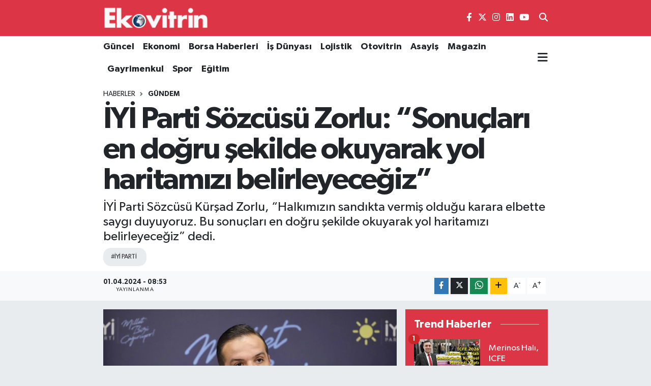

--- FILE ---
content_type: text/html; charset=UTF-8
request_url: https://www.ekovitrin.com/iyi-parti-sozcusu-zorlu-sonuclari-en-dogru-sekilde-okuyarak-yol-haritamizi-belirleyecegiz
body_size: 29620
content:
<!DOCTYPE html>
<html lang="tr" data-theme="flow">
<head>
<link rel="dns-prefetch" href="//www.ekovitrin.com">
<link rel="dns-prefetch" href="//ekovitrincom.teimg.com">
<link rel="dns-prefetch" href="//static.tebilisim.com">
<link rel="dns-prefetch" href="//www.googletagmanager.com">
<link rel="dns-prefetch" href="//pagead2.googlesyndication.com">
<link rel="dns-prefetch" href="//mc.yandex.ru">
<link rel="dns-prefetch" href="//www.facebook.com">
<link rel="dns-prefetch" href="//www.twitter.com">
<link rel="dns-prefetch" href="//www.instagram.com">
<link rel="dns-prefetch" href="//www.linkedin.com">
<link rel="dns-prefetch" href="//www.youtube.com">
<link rel="dns-prefetch" href="//www.w3.org">
<link rel="dns-prefetch" href="//x.com">
<link rel="dns-prefetch" href="//api.whatsapp.com">
<link rel="dns-prefetch" href="//pinterest.com">
<link rel="dns-prefetch" href="//t.me">
<link rel="dns-prefetch" href="//media.api-sports.io">
<link rel="dns-prefetch" href="//facebook.com">
<link rel="dns-prefetch" href="//apps.apple.com">
<link rel="dns-prefetch" href="//play.google.com">
<link rel="dns-prefetch" href="//tebilisim.com">
<link rel="dns-prefetch" href="//twitter.com">
<link rel="dns-prefetch" href="//www.google.com">

    <meta charset="utf-8">
<title>İYİ Parti Sözcüsü Zorlu: “Sonuçları en doğru şekilde okuyarak yol haritamızı belirleyeceğiz” - Ekovitrin Haber</title>
<meta name="description" content="İYİ Parti Sözcüsü Kürşad Zorlu, “Halkımızın sandıkta vermiş olduğu karara elbette saygı duyuyoruz. Bu sonuçları en doğru şekilde okuyarak yol haritamızı belirleyeceğiz” dedi.">
<meta name="keywords" content="İYİ PARTİ">
<link rel="canonical" href="https://www.ekovitrin.com/iyi-parti-sozcusu-zorlu-sonuclari-en-dogru-sekilde-okuyarak-yol-haritamizi-belirleyecegiz">
<meta name="viewport" content="width=device-width,initial-scale=1">
<meta name="X-UA-Compatible" content="IE=edge">
<meta name="robots" content="max-image-preview:large">
<meta name="theme-color" content="#dc3545">
<meta name="title" content="İYİ Parti Sözcüsü Zorlu: “Sonuçları en doğru şekilde okuyarak yol haritamızı belirleyeceğiz”">
<meta name="articleSection" content="news">
<meta name="datePublished" content="2024-04-01T08:53:00+03:00">
<meta name="dateModified" content="2024-04-01T08:53:00+03:00">
<meta name="articleAuthor" content="Bekir YILMAZ">
<meta name="author" content="Bekir YILMAZ">
<link rel="amphtml" href="https://www.ekovitrin.com/iyi-parti-sozcusu-zorlu-sonuclari-en-dogru-sekilde-okuyarak-yol-haritamizi-belirleyecegiz/amp">
<meta property="og:site_name" content="Ekovitrin Haber">
<meta property="og:title" content="İYİ Parti Sözcüsü Zorlu: “Sonuçları en doğru şekilde okuyarak yol haritamızı belirleyeceğiz”">
<meta property="og:description" content="İYİ Parti Sözcüsü Kürşad Zorlu, “Halkımızın sandıkta vermiş olduğu karara elbette saygı duyuyoruz. Bu sonuçları en doğru şekilde okuyarak yol haritamızı belirleyeceğiz” dedi.">
<meta property="og:url" content="https://www.ekovitrin.com/iyi-parti-sozcusu-zorlu-sonuclari-en-dogru-sekilde-okuyarak-yol-haritamizi-belirleyecegiz">
<meta property="og:image" content="https://ekovitrincom.teimg.com/ekovitrin-com/uploads/2024/04/8-7.jpg">
<meta property="og:type" content="article">
<meta property="og:article:published_time" content="2024-04-01T08:53:00+03:00">
<meta property="og:article:modified_time" content="2024-04-01T08:53:00+03:00">
<meta name="twitter:card" content="summary_large_image">
<meta name="twitter:site" content="@ekovitrin">
<meta name="twitter:title" content="İYİ Parti Sözcüsü Zorlu: “Sonuçları en doğru şekilde okuyarak yol haritamızı belirleyeceğiz”">
<meta name="twitter:description" content="İYİ Parti Sözcüsü Kürşad Zorlu, “Halkımızın sandıkta vermiş olduğu karara elbette saygı duyuyoruz. Bu sonuçları en doğru şekilde okuyarak yol haritamızı belirleyeceğiz” dedi.">
<meta name="twitter:image" content="https://ekovitrincom.teimg.com/ekovitrin-com/uploads/2024/04/8-7.jpg">
<meta name="twitter:url" content="https://www.ekovitrin.com/iyi-parti-sozcusu-zorlu-sonuclari-en-dogru-sekilde-okuyarak-yol-haritamizi-belirleyecegiz">
<link rel="shortcut icon" type="image/x-icon" href="https://ekovitrincom.teimg.com/ekovitrin-com/uploads/2023/06/favicon.ico">
<link rel="manifest" href="https://www.ekovitrin.com/manifest.json?v=6.6.4" />
<link rel="preload" href="https://static.tebilisim.com/flow/assets/css/font-awesome/fa-solid-900.woff2" as="font" type="font/woff2" crossorigin />
<link rel="preload" href="https://static.tebilisim.com/flow/assets/css/font-awesome/fa-brands-400.woff2" as="font" type="font/woff2" crossorigin />
<link rel="preload" href="https://static.tebilisim.com/flow/assets/css/weather-icons/font/weathericons-regular-webfont.woff2" as="font" type="font/woff2" crossorigin />
<link rel="preload" href="https://static.tebilisim.com/flow/vendor/te/fonts/gibson/Gibson-Bold.woff2" as="font" type="font/woff2" crossorigin />
<link rel="preload" href="https://static.tebilisim.com/flow/vendor/te/fonts/gibson/Gibson-BoldItalic.woff2" as="font" type="font/woff2" crossorigin />
<link rel="preload" href="https://static.tebilisim.com/flow/vendor/te/fonts/gibson/Gibson-Italic.woff2" as="font" type="font/woff2" crossorigin />
<link rel="preload" href="https://static.tebilisim.com/flow/vendor/te/fonts/gibson/Gibson-Light.woff2" as="font" type="font/woff2" crossorigin />
<link rel="preload" href="https://static.tebilisim.com/flow/vendor/te/fonts/gibson/Gibson-LightItalic.woff2" as="font" type="font/woff2" crossorigin />
<link rel="preload" href="https://static.tebilisim.com/flow/vendor/te/fonts/gibson/Gibson-SemiBold.woff2" as="font" type="font/woff2" crossorigin />
<link rel="preload" href="https://static.tebilisim.com/flow/vendor/te/fonts/gibson/Gibson-SemiBoldItalic.woff2" as="font" type="font/woff2" crossorigin />
<link rel="preload" href="https://static.tebilisim.com/flow/vendor/te/fonts/gibson/Gibson.woff2" as="font" type="font/woff2" crossorigin />


<link rel="preload" as="style" href="https://static.tebilisim.com/flow/vendor/te/fonts/gibson.css?v=6.6.4">
<link rel="stylesheet" href="https://static.tebilisim.com/flow/vendor/te/fonts/gibson.css?v=6.6.4">

<style>:root {
        --te-link-color: #333;
        --te-link-hover-color: #000;
        --te-font: "Gibson";
        --te-secondary-font: "Gibson";
        --te-h1-font-size: 60px;
        --te-color: #dc3545;
        --te-hover-color: #dc3545;
        --mm-ocd-width: 85%!important; /*  Mobil Menü Genişliği */
        --swiper-theme-color: var(--te-color)!important;
        --header-13-color: #ffc107;
    }</style><link rel="preload" as="style" href="https://static.tebilisim.com/flow/assets/vendor/bootstrap/css/bootstrap.min.css?v=6.6.4">
<link rel="stylesheet" href="https://static.tebilisim.com/flow/assets/vendor/bootstrap/css/bootstrap.min.css?v=6.6.4">
<link rel="preload" as="style" href="https://static.tebilisim.com/flow/assets/css/app6.6.4.min.css">
<link rel="stylesheet" href="https://static.tebilisim.com/flow/assets/css/app6.6.4.min.css">



<script type="application/ld+json">{"@context":"https:\/\/schema.org","@type":"WebSite","url":"https:\/\/www.ekovitrin.com","potentialAction":{"@type":"SearchAction","target":"https:\/\/www.ekovitrin.com\/arama?q={query}","query-input":"required name=query"}}</script>

<script type="application/ld+json">{"@context":"https:\/\/schema.org","@type":"NewsMediaOrganization","url":"https:\/\/www.ekovitrin.com","name":"ekovitrin","logo":"https:\/\/ekovitrincom.teimg.com\/ekovitrin-com\/uploads\/2023\/06\/ekovitrin-logo-2020.png","sameAs":["https:\/\/www.facebook.com\/EkovitrinMedyaGrubu","https:\/\/www.twitter.com\/ekovitrin","https:\/\/www.linkedin.com\/in\/ekovitrin-m-147a96154\/","https:\/\/www.youtube.com\/channel\/UCF96hy9VHOmkpB32NQclMlA","https:\/\/www.instagram.com\/ekovitrin_"]}</script>

<script type="application/ld+json">{"@context":"https:\/\/schema.org","@graph":[{"@type":"SiteNavigationElement","name":"Ana Sayfa","url":"https:\/\/www.ekovitrin.com","@id":"https:\/\/www.ekovitrin.com"},{"@type":"SiteNavigationElement","name":"D\u00fcnya","url":"https:\/\/www.ekovitrin.com\/dunya","@id":"https:\/\/www.ekovitrin.com\/dunya"},{"@type":"SiteNavigationElement","name":"Ekonomi","url":"https:\/\/www.ekovitrin.com\/ekonomi","@id":"https:\/\/www.ekovitrin.com\/ekonomi"},{"@type":"SiteNavigationElement","name":"G\u00fcncel","url":"https:\/\/www.ekovitrin.com\/guncel","@id":"https:\/\/www.ekovitrin.com\/guncel"},{"@type":"SiteNavigationElement","name":"Otovitrin","url":"https:\/\/www.ekovitrin.com\/otovitrin","@id":"https:\/\/www.ekovitrin.com\/otovitrin"},{"@type":"SiteNavigationElement","name":"Sa\u011fl\u0131k","url":"https:\/\/www.ekovitrin.com\/saglik","@id":"https:\/\/www.ekovitrin.com\/saglik"},{"@type":"SiteNavigationElement","name":"Lojistik","url":"https:\/\/www.ekovitrin.com\/lojistik","@id":"https:\/\/www.ekovitrin.com\/lojistik"},{"@type":"SiteNavigationElement","name":"Turizm","url":"https:\/\/www.ekovitrin.com\/turizm","@id":"https:\/\/www.ekovitrin.com\/turizm"},{"@type":"SiteNavigationElement","name":"\u0130\u015f D\u00fcnyas\u0131","url":"https:\/\/www.ekovitrin.com\/is-dunyasi","@id":"https:\/\/www.ekovitrin.com\/is-dunyasi"},{"@type":"SiteNavigationElement","name":"YILIN STARLARI","url":"https:\/\/www.ekovitrin.com\/yilin-starlari","@id":"https:\/\/www.ekovitrin.com\/yilin-starlari"},{"@type":"SiteNavigationElement","name":"Ekovitrin Dergi Ar\u015fivi","url":"https:\/\/www.ekovitrin.com\/ekovitrin-dergi-arsivi","@id":"https:\/\/www.ekovitrin.com\/ekovitrin-dergi-arsivi"},{"@type":"SiteNavigationElement","name":"Yerel","url":"https:\/\/www.ekovitrin.com\/yerel","@id":"https:\/\/www.ekovitrin.com\/yerel"},{"@type":"SiteNavigationElement","name":"Genel","url":"https:\/\/www.ekovitrin.com\/genel","@id":"https:\/\/www.ekovitrin.com\/genel"},{"@type":"SiteNavigationElement","name":"Spor","url":"https:\/\/www.ekovitrin.com\/spor","@id":"https:\/\/www.ekovitrin.com\/spor"},{"@type":"SiteNavigationElement","name":"Politika","url":"https:\/\/www.ekovitrin.com\/politika","@id":"https:\/\/www.ekovitrin.com\/politika"},{"@type":"SiteNavigationElement","name":"Asayi\u015f","url":"https:\/\/www.ekovitrin.com\/asayis","@id":"https:\/\/www.ekovitrin.com\/asayis"},{"@type":"SiteNavigationElement","name":"Haberde \u0130nsan","url":"https:\/\/www.ekovitrin.com\/haberde-insan","@id":"https:\/\/www.ekovitrin.com\/haberde-insan"},{"@type":"SiteNavigationElement","name":"E\u011fitim","url":"https:\/\/www.ekovitrin.com\/egitim","@id":"https:\/\/www.ekovitrin.com\/egitim"},{"@type":"SiteNavigationElement","name":"K\u00fclt\u00fcr Sanat","url":"https:\/\/www.ekovitrin.com\/kultur-sanat","@id":"https:\/\/www.ekovitrin.com\/kultur-sanat"},{"@type":"SiteNavigationElement","name":"\u00c7evre","url":"https:\/\/www.ekovitrin.com\/cevre","@id":"https:\/\/www.ekovitrin.com\/cevre"},{"@type":"SiteNavigationElement","name":"Bilim ve Teknoloji","url":"https:\/\/www.ekovitrin.com\/bilim-ve-teknoloji","@id":"https:\/\/www.ekovitrin.com\/bilim-ve-teknoloji"},{"@type":"SiteNavigationElement","name":"Magazin","url":"https:\/\/www.ekovitrin.com\/magazin","@id":"https:\/\/www.ekovitrin.com\/magazin"},{"@type":"SiteNavigationElement","name":"EkovitrinTV","url":"https:\/\/www.ekovitrin.com\/ekovitrintv","@id":"https:\/\/www.ekovitrin.com\/ekovitrintv"},{"@type":"SiteNavigationElement","name":"Hikayeler","url":"https:\/\/www.ekovitrin.com\/hikayeler","@id":"https:\/\/www.ekovitrin.com\/hikayeler"},{"@type":"SiteNavigationElement","name":"D\u0131\u015f Haberler","url":"https:\/\/www.ekovitrin.com\/dis-haberler","@id":"https:\/\/www.ekovitrin.com\/dis-haberler"},{"@type":"SiteNavigationElement","name":"G\u00fcndem","url":"https:\/\/www.ekovitrin.com\/gundem","@id":"https:\/\/www.ekovitrin.com\/gundem"},{"@type":"SiteNavigationElement","name":"YA\u015eAM","url":"https:\/\/www.ekovitrin.com\/yasam","@id":"https:\/\/www.ekovitrin.com\/yasam"},{"@type":"SiteNavigationElement","name":"Global News","url":"https:\/\/www.ekovitrin.com\/global-news","@id":"https:\/\/www.ekovitrin.com\/global-news"},{"@type":"SiteNavigationElement","name":"TARIM","url":"https:\/\/www.ekovitrin.com\/tarim","@id":"https:\/\/www.ekovitrin.com\/tarim"},{"@type":"SiteNavigationElement","name":"KR\u0130PTO PARA","url":"https:\/\/www.ekovitrin.com\/kripto-para","@id":"https:\/\/www.ekovitrin.com\/kripto-para"},{"@type":"SiteNavigationElement","name":"Gayrimenkul","url":"https:\/\/www.ekovitrin.com\/gayrimenkul","@id":"https:\/\/www.ekovitrin.com\/gayrimenkul"},{"@type":"SiteNavigationElement","name":"Bilim, Teknoloji","url":"https:\/\/www.ekovitrin.com\/bilim-teknoloji","@id":"https:\/\/www.ekovitrin.com\/bilim-teknoloji"},{"@type":"SiteNavigationElement","name":"Siyaset","url":"https:\/\/www.ekovitrin.com\/siyaset","@id":"https:\/\/www.ekovitrin.com\/siyaset"},{"@type":"SiteNavigationElement","name":"Teknoloji","url":"https:\/\/www.ekovitrin.com\/teknoloji","@id":"https:\/\/www.ekovitrin.com\/teknoloji"},{"@type":"SiteNavigationElement","name":"\u0130\u015f D\u00fcnyas\u0131 Video Haber","url":"https:\/\/www.ekovitrin.com\/is-dunyasindan-ozel-haberler","@id":"https:\/\/www.ekovitrin.com\/is-dunyasindan-ozel-haberler"},{"@type":"SiteNavigationElement","name":"Finans","url":"https:\/\/www.ekovitrin.com\/finans","@id":"https:\/\/www.ekovitrin.com\/finans"},{"@type":"SiteNavigationElement","name":"Borsa","url":"https:\/\/www.ekovitrin.com\/borsa","@id":"https:\/\/www.ekovitrin.com\/borsa"},{"@type":"SiteNavigationElement","name":"Resmi \u0130lanlar","url":"https:\/\/www.ekovitrin.com\/resmi-ilanlar","@id":"https:\/\/www.ekovitrin.com\/resmi-ilanlar"},{"@type":"SiteNavigationElement","name":"EKOV\u0130TR\u0130N DERG\u0130S\u0130 2025","url":"https:\/\/www.ekovitrin.com\/ekovitrin-dergisi-2025","@id":"https:\/\/www.ekovitrin.com\/ekovitrin-dergisi-2025"},{"@type":"SiteNavigationElement","name":"Enerji Haberleri","url":"https:\/\/www.ekovitrin.com\/enerji-haberleri","@id":"https:\/\/www.ekovitrin.com\/enerji-haberleri"},{"@type":"SiteNavigationElement","name":"EKOV\u0130TR\u0130N DERG\u0130S\u0130 2026","url":"https:\/\/www.ekovitrin.com\/ekovitrin-dergisi-2026","@id":"https:\/\/www.ekovitrin.com\/ekovitrin-dergisi-2026"},{"@type":"SiteNavigationElement","name":"Reklam","url":"https:\/\/www.ekovitrin.com\/reklam","@id":"https:\/\/www.ekovitrin.com\/reklam"},{"@type":"SiteNavigationElement","name":"G\u0130ZL\u0130L\u0130K POL\u0130T\u0130KASI","url":"https:\/\/www.ekovitrin.com\/gizlilik-politikasi","@id":"https:\/\/www.ekovitrin.com\/gizlilik-politikasi"},{"@type":"SiteNavigationElement","name":"\u0130leti\u015fim","url":"https:\/\/www.ekovitrin.com\/iletisim","@id":"https:\/\/www.ekovitrin.com\/iletisim"},{"@type":"SiteNavigationElement","name":"Gizlilik S\u00f6zle\u015fmesi","url":"https:\/\/www.ekovitrin.com\/gizlilik-sozlesmesi","@id":"https:\/\/www.ekovitrin.com\/gizlilik-sozlesmesi"},{"@type":"SiteNavigationElement","name":"Yazarlar","url":"https:\/\/www.ekovitrin.com\/yazarlar","@id":"https:\/\/www.ekovitrin.com\/yazarlar"},{"@type":"SiteNavigationElement","name":"Foto Galeri","url":"https:\/\/www.ekovitrin.com\/foto-galeri","@id":"https:\/\/www.ekovitrin.com\/foto-galeri"},{"@type":"SiteNavigationElement","name":"Video Galeri","url":"https:\/\/www.ekovitrin.com\/video","@id":"https:\/\/www.ekovitrin.com\/video"},{"@type":"SiteNavigationElement","name":"Biyografiler","url":"https:\/\/www.ekovitrin.com\/biyografi","@id":"https:\/\/www.ekovitrin.com\/biyografi"},{"@type":"SiteNavigationElement","name":"Firma Rehberi","url":"https:\/\/www.ekovitrin.com\/rehber","@id":"https:\/\/www.ekovitrin.com\/rehber"},{"@type":"SiteNavigationElement","name":"Seri \u0130lanlar","url":"https:\/\/www.ekovitrin.com\/ilan","@id":"https:\/\/www.ekovitrin.com\/ilan"},{"@type":"SiteNavigationElement","name":"R\u00f6portajlar","url":"https:\/\/www.ekovitrin.com\/roportaj","@id":"https:\/\/www.ekovitrin.com\/roportaj"},{"@type":"SiteNavigationElement","name":"Obshtina Nikopol Bug\u00fcn, Yar\u0131n ve 1 Haftal\u0131k Hava Durumu Tahmini","url":"https:\/\/www.ekovitrin.com\/obshtina-nikopol-hava-durumu","@id":"https:\/\/www.ekovitrin.com\/obshtina-nikopol-hava-durumu"},{"@type":"SiteNavigationElement","name":"Obshtina Nikopol Namaz Vakitleri","url":"https:\/\/www.ekovitrin.com\/obshtina-nikopol-namaz-vakitleri","@id":"https:\/\/www.ekovitrin.com\/obshtina-nikopol-namaz-vakitleri"},{"@type":"SiteNavigationElement","name":"Puan Durumu ve Fikst\u00fcr","url":"https:\/\/www.ekovitrin.com\/futbol\/st-super-lig-puan-durumu-ve-fikstur","@id":"https:\/\/www.ekovitrin.com\/futbol\/st-super-lig-puan-durumu-ve-fikstur"}]}</script>

<script type="application/ld+json">{"@context":"https:\/\/schema.org","@type":"BreadcrumbList","itemListElement":[{"@type":"ListItem","position":1,"item":{"@type":"Thing","@id":"https:\/\/www.ekovitrin.com","name":"Haberler"}}]}</script>
<script type="application/ld+json">{"@context":"https:\/\/schema.org","@type":"NewsArticle","headline":"\u0130Y\u0130 Parti S\u00f6zc\u00fcs\u00fc Zorlu: \u201cSonu\u00e7lar\u0131 en do\u011fru \u015fekilde okuyarak yol haritam\u0131z\u0131 belirleyece\u011fiz\u201d","articleSection":"G\u00fcndem","dateCreated":"2024-04-01T08:53:00+03:00","datePublished":"2024-04-01T08:53:00+03:00","dateModified":"2024-04-01T08:53:00+03:00","wordCount":211,"genre":"news","mainEntityOfPage":{"@type":"WebPage","@id":"https:\/\/www.ekovitrin.com\/iyi-parti-sozcusu-zorlu-sonuclari-en-dogru-sekilde-okuyarak-yol-haritamizi-belirleyecegiz"},"articleBody":"<p>\u0130Y\u0130 Parti\u2019den se\u00e7im sonras\u0131 ilk a\u00e7\u0131klamay\u0131, parti s\u00f6zc\u00fcs\u00fc K\u00fcr\u015fad Zorlu yapt\u0131. Zorlu, sosyal medya hesab\u0131ndan yapt\u0131\u011f\u0131 a\u00e7\u0131klamada, ger\u00e7ekle\u015fen se\u00e7imde milletin kanaatini ve mesaj\u0131n\u0131 sand\u0131kta ortaya koydu\u011funu belirterek, \u201cEn \u00f6nemlisi \u00fclkemiz ve T\u00fcrk demokrasisi bir kez daha ciddi bir s\u0131nav vermi\u015ftir. Bu vesileyle \u00f6zellikle sand\u0131klarda yer alan g\u00f6revlilerimize ve bize destek veren t\u00fcm vatanda\u015flar\u0131m\u0131za \u015f\u00fckranlar\u0131m\u0131z\u0131 sunuyoruz\u201d ifadelerini kulland\u0131.<br \/>\r\nZorlu, a\u00e7\u0131klamas\u0131n\u0131n devam\u0131nda \u015fu ifadelere yer verdi: \u201c\u0130Y\u0130 Parti olarak se\u00e7ilen belediye ba\u015fkanlar\u0131n\u0131 da kutluyor ve milletimize yerelde ba\u015far\u0131l\u0131 hizmetler yapmalar\u0131n\u0131 diliyoruz. Halk\u0131m\u0131z\u0131n sand\u0131kta vermi\u015f oldu\u011fu karara elbette sayg\u0131 duyuyoruz. Bu sonu\u00e7lar\u0131 en do\u011fru \u015fekilde okuyarak yol haritam\u0131z\u0131 belirleyece\u011fiz. Bu yol haritas\u0131 d\u00fcn oldu\u011fu gibi bug\u00fcn de T\u00fcrkiye\u2019nin milli \u00e7\u0131karlar\u0131n\u0131 ve her T\u00fcrk vatanda\u015f\u0131n\u0131n hakk\u0131n\u0131 sonuna kadar korumaya odakl\u0131 olaca\u011f\u0131ndan hi\u00e7 kimsenin \u015f\u00fcphesi olmas\u0131n. Bu kapsamda gerek belediye ba\u015fkanl\u0131klar\u0131 gerekse belediye meclisi ve il genel meclisi sonu\u00e7lar\u0131n\u0131n kesinle\u015fmesiyle beraber t\u00fcm isti\u015fare ve de\u011ferlendirmeleri yaparak milletimizle payla\u015faca\u011f\u0131z.\u201d<\/p>","description":"\u0130Y\u0130 Parti S\u00f6zc\u00fcs\u00fc K\u00fcr\u015fad Zorlu, \u201cHalk\u0131m\u0131z\u0131n sand\u0131kta vermi\u015f oldu\u011fu karara elbette sayg\u0131 duyuyoruz. Bu sonu\u00e7lar\u0131 en do\u011fru \u015fekilde okuyarak yol haritam\u0131z\u0131 belirleyece\u011fiz\u201d dedi.","inLanguage":"tr-TR","keywords":["\u0130Y\u0130 PART\u0130"],"image":{"@type":"ImageObject","url":"https:\/\/ekovitrincom.teimg.com\/crop\/1280x720\/ekovitrin-com\/uploads\/2024\/04\/8-7.jpg","width":"1280","height":"720","caption":"\u0130Y\u0130 Parti S\u00f6zc\u00fcs\u00fc Zorlu: \u201cSonu\u00e7lar\u0131 en do\u011fru \u015fekilde okuyarak yol haritam\u0131z\u0131 belirleyece\u011fiz\u201d"},"publishingPrinciples":"https:\/\/www.ekovitrin.com\/gizlilik-sozlesmesi","isFamilyFriendly":"http:\/\/schema.org\/True","isAccessibleForFree":"http:\/\/schema.org\/True","publisher":{"@type":"Organization","name":"ekovitrin","image":"https:\/\/ekovitrincom.teimg.com\/ekovitrin-com\/uploads\/2023\/06\/ekovitrin-logo-2020.png","logo":{"@type":"ImageObject","url":"https:\/\/ekovitrincom.teimg.com\/ekovitrin-com\/uploads\/2023\/06\/ekovitrin-logo-2020.png","width":"640","height":"375"}},"author":{"@type":"Person","name":"Bekir YILMAZ","honorificPrefix":"","jobTitle":"","url":null}}</script>





<style>
.mega-menu {z-index: 9999 !important;}
@media screen and (min-width: 1620px) {
    .container {width: 1280px!important; max-width: 1280px!important;}
    #ad_36 {margin-right: 15px !important;}
    #ad_9 {margin-left: 15px !important;}
}

@media screen and (min-width: 1325px) and (max-width: 1620px) {
    .container {width: 1100px!important; max-width: 1100px!important;}
    #ad_36 {margin-right: 100px !important;}
    #ad_9 {margin-left: 100px !important;}
}
@media screen and (min-width: 1295px) and (max-width: 1325px) {
    .container {width: 990px!important; max-width: 990px!important;}
    #ad_36 {margin-right: 165px !important;}
    #ad_9 {margin-left: 165px !important;}
}
@media screen and (min-width: 1200px) and (max-width: 1295px) {
    .container {width: 900px!important; max-width: 900px!important;}
    #ad_36 {margin-right: 210px !important;}
    #ad_9 {margin-left: 210px !important;}

}
</style><script async src="https://www.googletagmanager.com/gtag/js?id=G-3HWH7J6WBF"></script>
<script>
  window.dataLayer = window.dataLayer || [];
  function gtag(){dataLayer.push(arguments);}
  gtag('js', new Date());

  gtag('config', 'G-3HWH7J6WBF');
</script>
<script async src="https://pagead2.googlesyndication.com/pagead/js/adsbygoogle.js?client=ca-pub-4805899423781627"
     crossorigin="anonymous"></script>
     
     <!-- Yandex.Metrika counter -->
<script type="text/javascript">
    (function(m,e,t,r,i,k,a){
        m[i]=m[i]||function(){(m[i].a=m[i].a||[]).push(arguments)};
        m[i].l=1*new Date();
        for (var j = 0; j < document.scripts.length; j++) {if (document.scripts[j].src === r) { return; }}
        k=e.createElement(t),a=e.getElementsByTagName(t)[0],k.async=1,k.src=r,a.parentNode.insertBefore(k,a)
    })(window, document,'script','https://mc.yandex.ru/metrika/tag.js?id=106254005', 'ym');

    ym(106254005, 'init', {ssr:true, webvisor:true, clickmap:true, ecommerce:"dataLayer", accurateTrackBounce:true, trackLinks:true});
</script>






</head>




<body class="d-flex flex-column min-vh-100">

    
    

    <header class="header-8">
    <nav class="top-header navbar navbar-expand-lg navbar-dark bg-te-color py-1">
        <div class="container">
                            <a class="navbar-brand me-0" href="/" title="Ekovitrin Haber">
                <img src="https://ekovitrincom.teimg.com/ekovitrin-com/uploads/2023/06/ekovitrin-logo-2020.png" alt="Ekovitrin Haber" width="210" height="40" class="light-mode img-fluid flow-logo">
<img src="https://ekovitrincom.teimg.com/ekovitrin-com/uploads/2023/06/ekovitrin-logo-2020.png" alt="Ekovitrin Haber" width="210" height="40" class="dark-mode img-fluid flow-logo d-none">

            </a>
            
            <div class="header-widgets d-lg-flex justify-content-end align-items-center d-none">

                                    <!-- HAVA DURUMU -->

<input type="hidden" name="widget_setting_weathercity" value="41.16343020,28.76644080" />

    
        
        <div class="prayer-top d-none d-lg-flex justify-content-between flex-column">
            <select class="form-select border-0 bg-transparent text-white" name="city" onchange="window.location.href=this.value">
            <option value="/adana-namaz-vakitleri" >Adana</option>
            <option value="/adiyaman-namaz-vakitleri" >Adıyaman</option>
            <option value="/afyonkarahisar-namaz-vakitleri" >Afyonkarahisar</option>
            <option value="/agri-namaz-vakitleri" >Ağrı</option>
            <option value="/aksaray-namaz-vakitleri" >Aksaray</option>
            <option value="/amasya-namaz-vakitleri" >Amasya</option>
            <option value="/ankara-namaz-vakitleri" >Ankara</option>
            <option value="/antalya-namaz-vakitleri" >Antalya</option>
            <option value="/ardahan-namaz-vakitleri" >Ardahan</option>
            <option value="/artvin-namaz-vakitleri" >Artvin</option>
            <option value="/aydin-namaz-vakitleri" >Aydın</option>
            <option value="/balikesir-namaz-vakitleri" >Balıkesir</option>
            <option value="/bartin-namaz-vakitleri" >Bartın</option>
            <option value="/batman-namaz-vakitleri" >Batman</option>
            <option value="/bayburt-namaz-vakitleri" >Bayburt</option>
            <option value="/bilecik-namaz-vakitleri" >Bilecik</option>
            <option value="/bingol-namaz-vakitleri" >Bingöl</option>
            <option value="/bitlis-namaz-vakitleri" >Bitlis</option>
            <option value="/bolu-namaz-vakitleri" >Bolu</option>
            <option value="/burdur-namaz-vakitleri" >Burdur</option>
            <option value="/bursa-namaz-vakitleri" >Bursa</option>
            <option value="/canakkale-namaz-vakitleri" >Çanakkale</option>
            <option value="/cankiri-namaz-vakitleri" >Çankırı</option>
            <option value="/corum-namaz-vakitleri" >Çorum</option>
            <option value="/denizli-namaz-vakitleri" >Denizli</option>
            <option value="/diyarbakir-namaz-vakitleri" >Diyarbakır</option>
            <option value="/duzce-namaz-vakitleri" >Düzce</option>
            <option value="/edirne-namaz-vakitleri" >Edirne</option>
            <option value="/elazig-namaz-vakitleri" >Elazığ</option>
            <option value="/erzincan-namaz-vakitleri" >Erzincan</option>
            <option value="/erzurum-namaz-vakitleri" >Erzurum</option>
            <option value="/eskisehir-namaz-vakitleri" >Eskişehir</option>
            <option value="/gaziantep-namaz-vakitleri" >Gaziantep</option>
            <option value="/giresun-namaz-vakitleri" >Giresun</option>
            <option value="/gumushane-namaz-vakitleri" >Gümüşhane</option>
            <option value="/hakkari-namaz-vakitleri" >Hakkâri</option>
            <option value="/hatay-namaz-vakitleri" >Hatay</option>
            <option value="/igdir-namaz-vakitleri" >Iğdır</option>
            <option value="/isparta-namaz-vakitleri" >Isparta</option>
            <option value="/istanbul-namaz-vakitleri"  selected >İstanbul</option>
            <option value="/izmir-namaz-vakitleri" >İzmir</option>
            <option value="/kahramanmaras-namaz-vakitleri" >Kahramanmaraş</option>
            <option value="/karabuk-namaz-vakitleri" >Karabük</option>
            <option value="/karaman-namaz-vakitleri" >Karaman</option>
            <option value="/kars-namaz-vakitleri" >Kars</option>
            <option value="/kastamonu-namaz-vakitleri" >Kastamonu</option>
            <option value="/kayseri-namaz-vakitleri" >Kayseri</option>
            <option value="/kilis-namaz-vakitleri" >Kilis</option>
            <option value="/kirikkale-namaz-vakitleri" >Kırıkkale</option>
            <option value="/kirklareli-namaz-vakitleri" >Kırklareli</option>
            <option value="/kirsehir-namaz-vakitleri" >Kırşehir</option>
            <option value="/kocaeli-namaz-vakitleri" >Kocaeli</option>
            <option value="/konya-namaz-vakitleri" >Konya</option>
            <option value="/kutahya-namaz-vakitleri" >Kütahya</option>
            <option value="/malatya-namaz-vakitleri" >Malatya</option>
            <option value="/manisa-namaz-vakitleri" >Manisa</option>
            <option value="/mardin-namaz-vakitleri" >Mardin</option>
            <option value="/mersin-namaz-vakitleri" >Mersin</option>
            <option value="/mugla-namaz-vakitleri" >Muğla</option>
            <option value="/mus-namaz-vakitleri" >Muş</option>
            <option value="/nevsehir-namaz-vakitleri" >Nevşehir</option>
            <option value="/nigde-namaz-vakitleri" >Niğde</option>
            <option value="/ordu-namaz-vakitleri" >Ordu</option>
            <option value="/osmaniye-namaz-vakitleri" >Osmaniye</option>
            <option value="/rize-namaz-vakitleri" >Rize</option>
            <option value="/sakarya-namaz-vakitleri" >Sakarya</option>
            <option value="/samsun-namaz-vakitleri" >Samsun</option>
            <option value="/sanliurfa-namaz-vakitleri" >Şanlıurfa</option>
            <option value="/siirt-namaz-vakitleri" >Siirt</option>
            <option value="/sinop-namaz-vakitleri" >Sinop</option>
            <option value="/sivas-namaz-vakitleri" >Sivas</option>
            <option value="/sirnak-namaz-vakitleri" >Şırnak</option>
            <option value="/tekirdag-namaz-vakitleri" >Tekirdağ</option>
            <option value="/tokat-namaz-vakitleri" >Tokat</option>
            <option value="/trabzon-namaz-vakitleri" >Trabzon</option>
            <option value="/tunceli-namaz-vakitleri" >Tunceli</option>
            <option value="/usak-namaz-vakitleri" >Uşak</option>
            <option value="/van-namaz-vakitleri" >Van</option>
            <option value="/yalova-namaz-vakitleri" >Yalova</option>
            <option value="/yozgat-namaz-vakitleri" >Yozgat</option>
            <option value="/zonguldak-namaz-vakitleri" >Zonguldak</option>
    </select>

                        <div class="text-white text-end"> <span class="text-cyan">İmsak</span> 06:50
            </div>
                    </div>
        <div class="weather-top weather-widget d-none d-lg-flex justify-content-between flex-column">
            <div class="weather">
                <select class="form-select border-0 bg-transparent text-white" name="city">
        <option value="37.26123150,35.39050460" >Adana</option>
        <option value="37.90782910,38.48499230" >Adıyaman</option>
        <option value="38.73910990,30.71200230" >Afyonkarahisar</option>
        <option value="39.62692180,43.02159650" >Ağrı</option>
        <option value="38.33520430,33.97500180" >Aksaray</option>
        <option value="40.65166080,35.90379660" >Amasya</option>
        <option value="39.78052450,32.71813750" >Ankara</option>
        <option value="37.09516720,31.07937050" >Antalya</option>
        <option value="41.11129640,42.78316740" >Ardahan</option>
        <option value="41.07866400,41.76282230" >Artvin</option>
        <option value="37.81170330,28.48639630" >Aydın</option>
        <option value="39.76167820,28.11226790" >Balıkesir</option>
        <option value="41.58105090,32.46097940" >Bartın</option>
        <option value="37.83624960,41.36057390" >Batman</option>
        <option value="40.26032000,40.22804800" >Bayburt</option>
        <option value="40.05665550,30.06652360" >Bilecik</option>
        <option value="39.06263540,40.76960950" >Bingöl</option>
        <option value="38.65231330,42.42020280" >Bitlis</option>
        <option value="40.57597660,31.57880860" >Bolu</option>
        <option value="37.46126690,30.06652360" >Burdur</option>
        <option value="40.06554590,29.23207840" >Bursa</option>
        <option value="40.05101040,26.98524220" >Çanakkale</option>
        <option value="40.53690730,33.58838930" >Çankırı</option>
        <option value="40.49982110,34.59862630" >Çorum</option>
        <option value="37.61283950,29.23207840" >Denizli</option>
        <option value="38.10663720,40.54268960" >Diyarbakır</option>
        <option value="40.87705310,31.31927130" >Düzce</option>
        <option value="41.15172220,26.51379640" >Edirne</option>
        <option value="38.49648040,39.21990290" >Elazığ</option>
        <option value="39.76819140,39.05013060" >Erzincan</option>
        <option value="40.07467990,41.66945620" >Erzurum</option>
        <option value="39.63296570,31.26263660" >Eskişehir</option>
        <option value="37.07638820,37.38272340" >Gaziantep</option>
        <option value="40.64616720,38.59355110" >Giresun</option>
        <option value="40.28036730,39.31432530" >Gümüşhane</option>
        <option value="37.44593190,43.74498410" >Hakkâri</option>
        <option value="36.40184880,36.34980970" >Hatay</option>
        <option value="39.88798410,44.00483650" >Iğdır</option>
        <option value="38.02114640,31.07937050" >Isparta</option>
        <option value="41.16343020,28.76644080"  selected >İstanbul</option>
        <option value="38.35916930,27.26761160" >İzmir</option>
        <option value="37.75030360,36.95410700" >Kahramanmaraş</option>
        <option value="41.18748900,32.74174190" >Karabük</option>
        <option value="37.24363360,33.61757700" >Karaman</option>
        <option value="40.28076360,42.99195270" >Kars</option>
        <option value="41.41038630,33.69983340" >Kastamonu</option>
        <option value="38.62568540,35.74068820" >Kayseri</option>
        <option value="36.82047750,37.16873390" >Kilis</option>
        <option value="39.88768780,33.75552480" >Kırıkkale</option>
        <option value="41.72597950,27.48383900" >Kırklareli</option>
        <option value="39.22689050,33.97500180" >Kırşehir</option>
        <option value="40.85327040,29.88152030" >Kocaeli</option>
        <option value="37.98381340,32.71813750" >Konya</option>
        <option value="39.35813700,29.60354950" >Kütahya</option>
        <option value="38.40150570,37.95362980" >Malatya</option>
        <option value="38.84193730,28.11226790" >Manisa</option>
        <option value="37.34429290,40.61964870" >Mardin</option>
        <option value="36.81208580,34.64147500" >Mersin</option>
        <option value="37.18358190,28.48639630" >Muğla</option>
        <option value="38.94618880,41.75389310" >Muş</option>
        <option value="38.69393990,34.68565090" >Nevşehir</option>
        <option value="38.09930860,34.68565090" >Niğde</option>
        <option value="40.79905800,37.38990050" >Ordu</option>
        <option value="37.21302580,36.17626150" >Osmaniye</option>
        <option value="40.95814970,40.92269850" >Rize</option>
        <option value="40.78885500,30.40595400" >Sakarya</option>
        <option value="41.18648590,36.13226780" >Samsun</option>
        <option value="37.35691020,39.15436770" >Şanlıurfa</option>
        <option value="37.86588620,42.14945230" >Siirt</option>
        <option value="41.55947490,34.85805320" >Sinop</option>
        <option value="39.44880390,37.12944970" >Sivas</option>
        <option value="37.41874810,42.49183380" >Şırnak</option>
        <option value="41.11212270,27.26761160" >Tekirdağ</option>
        <option value="40.39027130,36.62518630" >Tokat</option>
        <option value="40.79924100,39.58479440" >Trabzon</option>
        <option value="39.30735540,39.43877780" >Tunceli</option>
        <option value="38.54313190,29.23207840" >Uşak</option>
        <option value="38.36794170,43.71827870" >Van</option>
        <option value="40.57759860,29.20883030" >Yalova</option>
        <option value="39.72719790,35.10778580" >Yozgat</option>
        <option value="41.31249170,31.85982510" >Zonguldak</option>
    </select>




            </div>
            <div class="weather-degree text-light text-end">
                <img src="//cdn.weatherapi.com/weather/64x64/night/116.png" class="condition" width="26" height="26" alt="9"/>
                <span class="degree text-white">9</span><sup>°</sup>
            </div>
        </div>

    
<div data-location='{"city":"TUXX0014"}' class="d-none"></div>


                    <!-- PİYASALAR -->
        <div class="parite-top position-relative overflow-hidden" style="height: 40px;">
        <div class="newsticker">
            <ul class="newsticker__h4 list-unstyled text-white small" data-header="8">
                <li class="newsticker__item dollar">
                    <div>DOLAR <i class="fa fa-caret-up text-success ms-1"></i> </div>
                    <div class="fw-bold d-inline-block">43,28440</div><span
                        class="text-success d-inline-block ms-1">0.21</span>
                </li>
                <li class="newsticker__item euro">
                    <div>EURO <i class="fa fa-caret-down text-danger ms-1"></i> </div>
                    <div class="fw-bold d-inline-block">50,28110</div><span
                        class="text-danger d-inline-block ms-1">-0.01</span>
                </li>
                <li class="newsticker__item sterlin">
                    <div>STERLİN <i class="fa fa-caret-down text-danger ms-1"></i> </div>
                    <div class="fw-bold d-inline-block">58,01950</div><span
                        class="text-danger d-inline-block ms-1">-0.01</span>
                </li>
                <li class="newsticker__item altin">
                    <div>G.ALTIN <i class="fa fa-caret-up text-success ms-1"></i> </div>
                    <div class="fw-bold d-inline-block">6413,11000</div><span
                        class="text-success d-inline-block ms-1">0.25</span>
                </li>
                <li class="newsticker__item bist">
                    <div>BİST100 <i class="fa fa-caret-up text-success ms-1"></i></div>
                    <div class="fw-bold d-inline-block">12.457,00</div><span class="text-success d-inline-block ms-1">70</span>
                </li>
                <li class="newsticker__item btc">
                    <div>BITCOIN <i class="fa fa-caret-down text-danger ms-1"></i> </div>
                    <div class="fw-bold d-inline-block">95.533,02</div><span class="text-danger d-inline-block ms-1">-1.93</span>
                </li>
            </ul>
        </div>
    </div>
    

                                
                <div class="top-social-media">
                                        <a href="https://www.facebook.com/EkovitrinMedyaGrubu" class="ms-2" target="_blank" rel="nofollow noreferrer noopener"><i class="fab fa-facebook-f text-white"></i></a>
                                                            <a href="https://www.twitter.com/ekovitrin" class="ms-2" target="_blank" rel="nofollow noreferrer noopener"><i class="fab fa-x-twitter text-white"></i></a>
                                                            <a href="https://www.instagram.com/ekovitrin_" class="ms-2" target="_blank" rel="nofollow noreferrer noopener"><i class="fab fa-instagram text-white"></i></a>
                                                            <a href="https://www.linkedin.com/in/ekovitrin-m-147a96154/" class="ms-2" target="_blank" rel="nofollow noreferrer noopener"><i class="fab fa-linkedin text-white"></i></a>
                                                            <a href="https://www.youtube.com/channel/UCF96hy9VHOmkpB32NQclMlA" class="ms-2" target="_blank" rel="nofollow noreferrer noopener"><i class="fab fa-youtube text-white"></i></a>
                                                        </div>
                <div class="search-top">
                    <a href="/arama" class="d-block" title="Ara">
                        <i class="fa fa-search text-white"></i>
                    </a>
                </div>
            </div>
            <ul class="nav d-lg-none px-2">
                
                <li class="nav-item"><a href="/arama" class="me-2 text-white" title="Ara"><i class="fa fa-search fa-lg"></i></a></li>
                <li class="nav-item"><a href="#menu" title="Ana Menü" class="text-white"><i class="fa fa-bars fa-lg"></i></a></li>
            </ul>
        </div>
    </nav>
    <div class="main-menu navbar navbar-expand-lg d-none d-lg-block bg-white">
        <div class="container">
            <ul  class="nav fw-semibold">
        <li class="nav-item   ">
        <a href="/guncel" class="nav-link text-dark" target="_self" title="Güncel">Güncel</a>
        
    </li>
        <li class="nav-item   ">
        <a href="/ekonomi" class="nav-link text-dark" target="_self" title="Ekonomi">Ekonomi</a>
        
    </li>
        <li class="nav-item   ">
        <a href="/borsa" class="nav-link text-dark" target="_self" title="Borsa Haberleri">Borsa Haberleri</a>
        
    </li>
        <li class="nav-item   ">
        <a href="/is-dunyasi" class="nav-link text-dark" target="_self" title="İş Dünyası">İş Dünyası</a>
        
    </li>
        <li class="nav-item   ">
        <a href="/lojistik" class="nav-link text-dark" target="_self" title="Lojistik">Lojistik</a>
        
    </li>
        <li class="nav-item   ">
        <a href="/otovitrin" class="nav-link text-dark" target="_self" title="Otovitrin">Otovitrin</a>
        
    </li>
        <li class="nav-item   ">
        <a href="/asayis" class="nav-link text-dark" target="_self" title="Asayiş">Asayiş</a>
        
    </li>
        <li class="nav-item   ">
        <a href="/magazin" class="nav-link text-dark" target="_self" title="Magazin">Magazin</a>
        
    </li>
        <li class="nav-item   ">
        <a href="/gayrimenkul" class="nav-link text-dark" target="_self" title="Gayrimenkul">Gayrimenkul</a>
        
    </li>
        <li class="nav-item   ">
        <a href="/spor" class="nav-link text-dark" target="_self" title="Spor">Spor</a>
        
    </li>
        <li class="nav-item   ">
        <a href="/egitim" class="nav-link text-dark" target="_self" title="Eğitim">Eğitim</a>
        
    </li>
    </ul>

            <ul class="navigation-menu nav d-flex align-items-center">
                
                <li class="nav-item dropdown position-static">
                    <a class="nav-link pe-0 text-dark" data-bs-toggle="dropdown" href="#" aria-haspopup="true"
                        aria-expanded="false" title="Ana Menü">
                        <i class="fa fa-bars fa-lg"></i>
                    </a>
                    <div class="mega-menu dropdown-menu dropdown-menu-end text-capitalize shadow-lg border-0 rounded-0">

    <div class="row g-3 small p-3">

                <div class="col">
            <div class="extra-sections bg-light p-3 border">
                <a href="https://www.ekovitrin.com/istanbul-nobetci-eczaneler" title="Nöbetçi Eczaneler" class="d-block border-bottom pb-2 mb-2" target="_self"><i class="fa-solid fa-capsules me-2"></i>Nöbetçi Eczaneler</a>
<a href="https://www.ekovitrin.com/istanbul-hava-durumu" title="Hava Durumu" class="d-block border-bottom pb-2 mb-2" target="_self"><i class="fa-solid fa-cloud-sun me-2"></i>Hava Durumu</a>
<a href="https://www.ekovitrin.com/istanbul-namaz-vakitleri" title="Namaz Vakitleri" class="d-block border-bottom pb-2 mb-2" target="_self"><i class="fa-solid fa-mosque me-2"></i>Namaz Vakitleri</a>
<a href="https://www.ekovitrin.com/istanbul-trafik-durumu" title="Trafik Durumu" class="d-block border-bottom pb-2 mb-2" target="_self"><i class="fa-solid fa-car me-2"></i>Trafik Durumu</a>
<a href="https://www.ekovitrin.com/futbol/super-lig-puan-durumu-ve-fikstur" title="Süper Lig Puan Durumu ve Fikstür" class="d-block border-bottom pb-2 mb-2" target="_self"><i class="fa-solid fa-chart-bar me-2"></i>Süper Lig Puan Durumu ve Fikstür</a>
<a href="https://www.ekovitrin.com/tum-mansetler" title="Tüm Manşetler" class="d-block border-bottom pb-2 mb-2" target="_self"><i class="fa-solid fa-newspaper me-2"></i>Tüm Manşetler</a>
<a href="https://www.ekovitrin.com/sondakika-haberleri" title="Son Dakika Haberleri" class="d-block border-bottom pb-2 mb-2" target="_self"><i class="fa-solid fa-bell me-2"></i>Son Dakika Haberleri</a>

            </div>
        </div>
        
        <div class="col">
        <a href="/saglik" class="d-block border-bottom  pb-2 mb-2" target="_self" title="Sağlık">Sağlık</a>
            <a href="/otovitrin" class="d-block border-bottom  pb-2 mb-2" target="_self" title="Otovitrin">Otovitrin</a>
            <a href="/asayis" class="d-block border-bottom  pb-2 mb-2" target="_self" title="Asayiş">Asayiş</a>
            <a href="/bilim-ve-teknoloji" class="d-block border-bottom  pb-2 mb-2" target="_self" title="Bilim ve Teknoloji">Bilim ve Teknoloji</a>
            <a href="/dunya" class="d-block border-bottom  pb-2 mb-2" target="_self" title="Dünya">Dünya</a>
            <a href="/ekovitrintv" class="d-block border-bottom  pb-2 mb-2" target="_self" title="EkovitrinTV">EkovitrinTV</a>
            <a href="/ekovitrin-dergi-arsivi" class="d-block  pb-2 mb-2" target="_self" title="Ekovitrin Dergi Arşivi">Ekovitrin Dergi Arşivi</a>
        </div><div class="col">
            <a href="/politika" class="d-block border-bottom  pb-2 mb-2" target="_self" title="Politika">Politika</a>
            <a href="/turizm" class="d-block border-bottom  pb-2 mb-2" target="_self" title="Turizm">Turizm</a>
            <a href="/egitim" class="d-block border-bottom  pb-2 mb-2" target="_self" title="Eğitim">Eğitim</a>
            <a href="/haberde-insan" class="d-block border-bottom  pb-2 mb-2" target="_self" title="Haberde İnsan">Haberde İnsan</a>
            <a href="/cevre" class="d-block border-bottom  pb-2 mb-2" target="_self" title="Çevre">Çevre</a>
            <a href="/kultur-sanat" class="d-block border-bottom  pb-2 mb-2" target="_self" title="Kültür Sanat">Kültür Sanat</a>
            <a href="/yilin-starlari" class="d-block  pb-2 mb-2" target="_self" title="YILIN STARLARI">YILIN STARLARI</a>
        </div><div class="col">
            <a href="/yerel" class="d-block border-bottom  pb-2 mb-2" target="_self" title="Yerel">Yerel</a>
            <a href="/hikayeler" class="d-block border-bottom  pb-2 mb-2" target="_self" title="Hikayeler">Hikayeler</a>
            <a href="/dis-haberler" class="d-block border-bottom  pb-2 mb-2" target="_self" title="Dış Haberler">Dış Haberler</a>
            <a href="/gundem" class="d-block border-bottom  pb-2 mb-2" target="_self" title="Gündem">Gündem</a>
            <a href="/yasam" class="d-block border-bottom  pb-2 mb-2" target="_self" title="YAŞAM">YAŞAM</a>
            <a href="/global-news" class="d-block border-bottom  pb-2 mb-2" target="_self" title="Global News">Global News</a>
            <a href="/tarim" class="d-block  pb-2 mb-2" target="_self" title="TARIM">TARIM</a>
        </div><div class="col">
            <a href="/kripto-para" class="d-block border-bottom  pb-2 mb-2" target="_self" title="KRİPTO PARA">KRİPTO PARA</a>
            <a href="/gayrimenkul" class="d-block border-bottom  pb-2 mb-2" target="_self" title="GAYRİMENKUL">GAYRİMENKUL</a>
            <a href="/genel" class="d-block border-bottom  pb-2 mb-2" target="_self" title="Genel">Genel</a>
            <a href="/bilim-teknoloji" class="d-block border-bottom  pb-2 mb-2" target="_self" title="Bilim, Teknoloji">Bilim, Teknoloji</a>
            <a href="/siyaset" class="d-block border-bottom  pb-2 mb-2" target="_self" title="Siyaset">Siyaset</a>
            <a href="/teknoloji" class="d-block border-bottom  pb-2 mb-2" target="_self" title="Teknoloji">Teknoloji</a>
        </div>


    </div>

    <div class="p-3 bg-light">
                <a class="me-3"
            href="https://www.facebook.com/EkovitrinMedyaGrubu" target="_blank" rel="nofollow noreferrer noopener"><i class="fab fa-facebook me-2 text-navy"></i> Facebook</a>
                        <a class="me-3"
            href="https://www.twitter.com/ekovitrin" target="_blank" rel="nofollow noreferrer noopener"><i class="fab fa-x-twitter "></i> Twitter</a>
                        <a class="me-3"
            href="https://www.instagram.com/ekovitrin_" target="_blank" rel="nofollow noreferrer noopener"><i class="fab fa-instagram me-2 text-magenta"></i> Instagram</a>
                        <a class="me-3"
            href="https://www.linkedin.com/in/ekovitrin-m-147a96154/" target="_blank" rel="nofollow noreferrer noopener"><i class="fab fa-linkedin me-2 text-navy"></i> Linkedin</a>
                        <a class="me-3"
            href="https://www.youtube.com/channel/UCF96hy9VHOmkpB32NQclMlA" target="_blank" rel="nofollow noreferrer noopener"><i class="fab fa-youtube me-2 text-danger"></i> Youtube</a>
                                                    </div>

    <div class="mega-menu-footer p-2 bg-te-color">
        <a class="dropdown-item text-white" href="/kunye" title="Künye / İletişim"><i class="fa fa-id-card me-2"></i> Künye / İletişim</a>
        <a class="dropdown-item text-white" href="/iletisim" title="Bize Ulaşın"><i class="fa fa-envelope me-2"></i> Bize Ulaşın</a>
        <a class="dropdown-item text-white" href="/rss-baglantilari" title="RSS Bağlantıları"><i class="fa fa-rss me-2"></i> RSS Bağlantıları</a>
        <a class="dropdown-item text-white" href="/member/login" title="Üyelik Girişi"><i class="fa fa-user me-2"></i> Üyelik Girişi</a>
    </div>


</div>

                </li>
            </ul>
        </div>
    </div>
    <ul  class="mobile-categories d-lg-none list-inline bg-white">
        <li class="list-inline-item">
        <a href="/guncel" class="text-dark" target="_self" title="Güncel">
                Güncel
        </a>
    </li>
        <li class="list-inline-item">
        <a href="/ekonomi" class="text-dark" target="_self" title="Ekonomi">
                Ekonomi
        </a>
    </li>
        <li class="list-inline-item">
        <a href="/borsa" class="text-dark" target="_self" title="Borsa Haberleri">
                Borsa Haberleri
        </a>
    </li>
        <li class="list-inline-item">
        <a href="/is-dunyasi" class="text-dark" target="_self" title="İş Dünyası">
                İş Dünyası
        </a>
    </li>
        <li class="list-inline-item">
        <a href="/lojistik" class="text-dark" target="_self" title="Lojistik">
                Lojistik
        </a>
    </li>
        <li class="list-inline-item">
        <a href="/otovitrin" class="text-dark" target="_self" title="Otovitrin">
                Otovitrin
        </a>
    </li>
        <li class="list-inline-item">
        <a href="/asayis" class="text-dark" target="_self" title="Asayiş">
                Asayiş
        </a>
    </li>
        <li class="list-inline-item">
        <a href="/magazin" class="text-dark" target="_self" title="Magazin">
                Magazin
        </a>
    </li>
        <li class="list-inline-item">
        <a href="/gayrimenkul" class="text-dark" target="_self" title="Gayrimenkul">
                Gayrimenkul
        </a>
    </li>
        <li class="list-inline-item">
        <a href="/spor" class="text-dark" target="_self" title="Spor">
                Spor
        </a>
    </li>
        <li class="list-inline-item">
        <a href="/egitim" class="text-dark" target="_self" title="Eğitim">
                Eğitim
        </a>
    </li>
    </ul>

</header>






<main class="single overflow-hidden" style="min-height: 300px">

    
    <div class="infinite" data-show-advert="1">

    

    <div class="infinite-item d-block" data-id="917051" data-category-id="338" data-reference="TE\Archive\Models\Archive" data-json-url="/service/json/featured-infinite.json">

        

        <div class="post-header pt-3 bg-white">

    <div class="container">

        
        <nav class="meta-category d-flex justify-content-lg-start" style="--bs-breadcrumb-divider: url(&#34;data:image/svg+xml,%3Csvg xmlns='http://www.w3.org/2000/svg' width='8' height='8'%3E%3Cpath d='M2.5 0L1 1.5 3.5 4 1 6.5 2.5 8l4-4-4-4z' fill='%236c757d'/%3E%3C/svg%3E&#34;);" aria-label="breadcrumb">
        <ol class="breadcrumb mb-0">
            <li class="breadcrumb-item"><a href="https://www.ekovitrin.com" class="breadcrumb_link" target="_self">Haberler</a></li>
            <li class="breadcrumb-item active fw-bold" aria-current="page"><a href="/gundem" target="_self" class="breadcrumb_link text-dark" title="Gündem">Gündem</a></li>
        </ol>
</nav>

        <h1 class="h2 fw-bold text-lg-start headline my-2" itemprop="headline">İYİ Parti Sözcüsü Zorlu: “Sonuçları en doğru şekilde okuyarak yol haritamızı belirleyeceğiz”</h1>
        
        <h2 class="lead text-lg-start text-dark my-2 description" itemprop="description">İYİ Parti Sözcüsü Kürşad Zorlu, “Halkımızın sandıkta vermiş olduğu karara elbette saygı duyuyoruz. Bu sonuçları en doğru şekilde okuyarak yol haritamızı belirleyeceğiz” dedi.</h2>
        
        <div class="news-tags">
        <a href="https://www.ekovitrin.com/haberleri/iyi-parti" title="İYİ PARTİ" class="news-tags__link" rel="nofollow">#İYİ PARTİ</a>
    </div>

    </div>

    <div class="bg-light py-1">
        <div class="container d-flex justify-content-between align-items-center">

            <div class="meta-author">
    
    <div class="box">
    <time class="fw-bold">01.04.2024 - 08:53</time>
    <span class="info">Yayınlanma</span>
</div>

    
    
    

</div>


            <div class="share-area justify-content-end align-items-center d-none d-lg-flex">

    <div class="mobile-share-button-container mb-2 d-block d-md-none">
    <button
        class="btn btn-primary btn-sm rounded-0 shadow-sm w-100"
        onclick="handleMobileShare(event, 'İYİ Parti Sözcüsü Zorlu: “Sonuçları en doğru şekilde okuyarak yol haritamızı belirleyeceğiz”', 'https://www.ekovitrin.com/iyi-parti-sozcusu-zorlu-sonuclari-en-dogru-sekilde-okuyarak-yol-haritamizi-belirleyecegiz')"
        title="Paylaş"
    >
        <i class="fas fa-share-alt me-2"></i>Paylaş
    </button>
</div>

<div class="social-buttons-new d-none d-md-flex justify-content-between">
    <a
        href="https://www.facebook.com/sharer/sharer.php?u=https%3A%2F%2Fwww.ekovitrin.com%2Fiyi-parti-sozcusu-zorlu-sonuclari-en-dogru-sekilde-okuyarak-yol-haritamizi-belirleyecegiz"
        onclick="initiateDesktopShare(event, 'facebook')"
        class="btn btn-primary btn-sm rounded-0 shadow-sm me-1"
        title="Facebook'ta Paylaş"
        data-platform="facebook"
        data-share-url="https://www.ekovitrin.com/iyi-parti-sozcusu-zorlu-sonuclari-en-dogru-sekilde-okuyarak-yol-haritamizi-belirleyecegiz"
        data-share-title="İYİ Parti Sözcüsü Zorlu: “Sonuçları en doğru şekilde okuyarak yol haritamızı belirleyeceğiz”"
        rel="noreferrer nofollow noopener external"
    >
        <i class="fab fa-facebook-f"></i>
    </a>

    <a
        href="https://x.com/intent/tweet?url=https%3A%2F%2Fwww.ekovitrin.com%2Fiyi-parti-sozcusu-zorlu-sonuclari-en-dogru-sekilde-okuyarak-yol-haritamizi-belirleyecegiz&text=%C4%B0Y%C4%B0+Parti+S%C3%B6zc%C3%BCs%C3%BC+Zorlu%3A+%E2%80%9CSonu%C3%A7lar%C4%B1+en+do%C4%9Fru+%C5%9Fekilde+okuyarak+yol+haritam%C4%B1z%C4%B1+belirleyece%C4%9Fiz%E2%80%9D"
        onclick="initiateDesktopShare(event, 'twitter')"
        class="btn btn-dark btn-sm rounded-0 shadow-sm me-1"
        title="X'de Paylaş"
        data-platform="twitter"
        data-share-url="https://www.ekovitrin.com/iyi-parti-sozcusu-zorlu-sonuclari-en-dogru-sekilde-okuyarak-yol-haritamizi-belirleyecegiz"
        data-share-title="İYİ Parti Sözcüsü Zorlu: “Sonuçları en doğru şekilde okuyarak yol haritamızı belirleyeceğiz”"
        rel="noreferrer nofollow noopener external"
    >
        <i class="fab fa-x-twitter text-white"></i>
    </a>

    <a
        href="https://api.whatsapp.com/send?text=%C4%B0Y%C4%B0+Parti+S%C3%B6zc%C3%BCs%C3%BC+Zorlu%3A+%E2%80%9CSonu%C3%A7lar%C4%B1+en+do%C4%9Fru+%C5%9Fekilde+okuyarak+yol+haritam%C4%B1z%C4%B1+belirleyece%C4%9Fiz%E2%80%9D+-+https%3A%2F%2Fwww.ekovitrin.com%2Fiyi-parti-sozcusu-zorlu-sonuclari-en-dogru-sekilde-okuyarak-yol-haritamizi-belirleyecegiz"
        onclick="initiateDesktopShare(event, 'whatsapp')"
        class="btn btn-success btn-sm rounded-0 btn-whatsapp shadow-sm me-1"
        title="Whatsapp'ta Paylaş"
        data-platform="whatsapp"
        data-share-url="https://www.ekovitrin.com/iyi-parti-sozcusu-zorlu-sonuclari-en-dogru-sekilde-okuyarak-yol-haritamizi-belirleyecegiz"
        data-share-title="İYİ Parti Sözcüsü Zorlu: “Sonuçları en doğru şekilde okuyarak yol haritamızı belirleyeceğiz”"
        rel="noreferrer nofollow noopener external"
    >
        <i class="fab fa-whatsapp fa-lg"></i>
    </a>

    <div class="dropdown">
        <button class="dropdownButton btn btn-sm rounded-0 btn-warning border-none shadow-sm me-1" type="button" data-bs-toggle="dropdown" name="socialDropdownButton" title="Daha Fazla">
            <i id="icon" class="fa fa-plus"></i>
        </button>

        <ul class="dropdown-menu dropdown-menu-end border-0 rounded-1 shadow">
            <li>
                <a
                    href="https://www.linkedin.com/sharing/share-offsite/?url=https%3A%2F%2Fwww.ekovitrin.com%2Fiyi-parti-sozcusu-zorlu-sonuclari-en-dogru-sekilde-okuyarak-yol-haritamizi-belirleyecegiz"
                    class="dropdown-item"
                    onclick="initiateDesktopShare(event, 'linkedin')"
                    data-platform="linkedin"
                    data-share-url="https://www.ekovitrin.com/iyi-parti-sozcusu-zorlu-sonuclari-en-dogru-sekilde-okuyarak-yol-haritamizi-belirleyecegiz"
                    data-share-title="İYİ Parti Sözcüsü Zorlu: “Sonuçları en doğru şekilde okuyarak yol haritamızı belirleyeceğiz”"
                    rel="noreferrer nofollow noopener external"
                    title="Linkedin"
                >
                    <i class="fab fa-linkedin text-primary me-2"></i>Linkedin
                </a>
            </li>
            <li>
                <a
                    href="https://pinterest.com/pin/create/button/?url=https%3A%2F%2Fwww.ekovitrin.com%2Fiyi-parti-sozcusu-zorlu-sonuclari-en-dogru-sekilde-okuyarak-yol-haritamizi-belirleyecegiz&description=%C4%B0Y%C4%B0+Parti+S%C3%B6zc%C3%BCs%C3%BC+Zorlu%3A+%E2%80%9CSonu%C3%A7lar%C4%B1+en+do%C4%9Fru+%C5%9Fekilde+okuyarak+yol+haritam%C4%B1z%C4%B1+belirleyece%C4%9Fiz%E2%80%9D&media="
                    class="dropdown-item"
                    onclick="initiateDesktopShare(event, 'pinterest')"
                    data-platform="pinterest"
                    data-share-url="https://www.ekovitrin.com/iyi-parti-sozcusu-zorlu-sonuclari-en-dogru-sekilde-okuyarak-yol-haritamizi-belirleyecegiz"
                    data-share-title="İYİ Parti Sözcüsü Zorlu: “Sonuçları en doğru şekilde okuyarak yol haritamızı belirleyeceğiz”"
                    rel="noreferrer nofollow noopener external"
                    title="Pinterest"
                >
                    <i class="fab fa-pinterest text-danger me-2"></i>Pinterest
                </a>
            </li>
            <li>
                <a
                    href="https://t.me/share/url?url=https%3A%2F%2Fwww.ekovitrin.com%2Fiyi-parti-sozcusu-zorlu-sonuclari-en-dogru-sekilde-okuyarak-yol-haritamizi-belirleyecegiz&text=%C4%B0Y%C4%B0+Parti+S%C3%B6zc%C3%BCs%C3%BC+Zorlu%3A+%E2%80%9CSonu%C3%A7lar%C4%B1+en+do%C4%9Fru+%C5%9Fekilde+okuyarak+yol+haritam%C4%B1z%C4%B1+belirleyece%C4%9Fiz%E2%80%9D"
                    class="dropdown-item"
                    onclick="initiateDesktopShare(event, 'telegram')"
                    data-platform="telegram"
                    data-share-url="https://www.ekovitrin.com/iyi-parti-sozcusu-zorlu-sonuclari-en-dogru-sekilde-okuyarak-yol-haritamizi-belirleyecegiz"
                    data-share-title="İYİ Parti Sözcüsü Zorlu: “Sonuçları en doğru şekilde okuyarak yol haritamızı belirleyeceğiz”"
                    rel="noreferrer nofollow noopener external"
                    title="Telegram"
                >
                    <i class="fab fa-telegram-plane text-primary me-2"></i>Telegram
                </a>
            </li>
            <li class="border-0">
                <a class="dropdown-item" href="javascript:void(0)" onclick="printContent(event)" title="Yazdır">
                    <i class="fas fa-print text-dark me-2"></i>
                    Yazdır
                </a>
            </li>
            <li class="border-0">
                <a class="dropdown-item" href="javascript:void(0)" onclick="copyURL(event, 'https://www.ekovitrin.com/iyi-parti-sozcusu-zorlu-sonuclari-en-dogru-sekilde-okuyarak-yol-haritamizi-belirleyecegiz')" rel="noreferrer nofollow noopener external" title="Bağlantıyı Kopyala">
                    <i class="fas fa-link text-dark me-2"></i>
                    Kopyala
                </a>
            </li>
        </ul>
    </div>
</div>

<script>
    var shareableModelId = 917051;
    var shareableModelClass = 'TE\\Archive\\Models\\Archive';

    function shareCount(id, model, platform, url) {
        fetch("https://www.ekovitrin.com/sharecount", {
            method: 'POST',
            headers: {
                'Content-Type': 'application/json',
                'X-CSRF-TOKEN': document.querySelector('meta[name="csrf-token"]')?.getAttribute('content')
            },
            body: JSON.stringify({ id, model, platform, url })
        }).catch(err => console.error('Share count fetch error:', err));
    }

    function goSharePopup(url, title, width = 600, height = 400) {
        const left = (screen.width - width) / 2;
        const top = (screen.height - height) / 2;
        window.open(
            url,
            title,
            `width=${width},height=${height},left=${left},top=${top},resizable=yes,scrollbars=yes`
        );
    }

    async function handleMobileShare(event, title, url) {
        event.preventDefault();

        if (shareableModelId && shareableModelClass) {
            shareCount(shareableModelId, shareableModelClass, 'native_mobile_share', url);
        }

        const isAndroidWebView = navigator.userAgent.includes('Android') && !navigator.share;

        if (isAndroidWebView) {
            window.location.href = 'androidshare://paylas?title=' + encodeURIComponent(title) + '&url=' + encodeURIComponent(url);
            return;
        }

        if (navigator.share) {
            try {
                await navigator.share({ title: title, url: url });
            } catch (error) {
                if (error.name !== 'AbortError') {
                    console.error('Web Share API failed:', error);
                }
            }
        } else {
            alert("Bu cihaz paylaşımı desteklemiyor.");
        }
    }

    function initiateDesktopShare(event, platformOverride = null) {
        event.preventDefault();
        const anchor = event.currentTarget;
        const platform = platformOverride || anchor.dataset.platform;
        const webShareUrl = anchor.href;
        const contentUrl = anchor.dataset.shareUrl || webShareUrl;

        if (shareableModelId && shareableModelClass && platform) {
            shareCount(shareableModelId, shareableModelClass, platform, contentUrl);
        }

        goSharePopup(webShareUrl, platform ? platform.charAt(0).toUpperCase() + platform.slice(1) : "Share");
    }

    function copyURL(event, urlToCopy) {
        event.preventDefault();
        navigator.clipboard.writeText(urlToCopy).then(() => {
            alert('Bağlantı panoya kopyalandı!');
        }).catch(err => {
            console.error('Could not copy text: ', err);
            try {
                const textArea = document.createElement("textarea");
                textArea.value = urlToCopy;
                textArea.style.position = "fixed";
                document.body.appendChild(textArea);
                textArea.focus();
                textArea.select();
                document.execCommand('copy');
                document.body.removeChild(textArea);
                alert('Bağlantı panoya kopyalandı!');
            } catch (fallbackErr) {
                console.error('Fallback copy failed:', fallbackErr);
            }
        });
    }

    function printContent(event) {
        event.preventDefault();

        const triggerElement = event.currentTarget;
        const contextContainer = triggerElement.closest('.infinite-item') || document;

        const header      = contextContainer.querySelector('.post-header');
        const media       = contextContainer.querySelector('.news-section .col-lg-8 .inner, .news-section .col-lg-8 .ratio, .news-section .col-lg-8 iframe');
        const articleBody = contextContainer.querySelector('.article-text');

        if (!header && !media && !articleBody) {
            window.print();
            return;
        }

        let printHtml = '';
        
        if (header) {
            const titleEl = header.querySelector('h1');
            const descEl  = header.querySelector('.description, h2.lead');

            let cleanHeaderHtml = '<div class="printed-header">';
            if (titleEl) cleanHeaderHtml += titleEl.outerHTML;
            if (descEl)  cleanHeaderHtml += descEl.outerHTML;
            cleanHeaderHtml += '</div>';

            printHtml += cleanHeaderHtml;
        }

        if (media) {
            printHtml += media.outerHTML;
        }

        if (articleBody) {
            const articleClone = articleBody.cloneNode(true);
            articleClone.querySelectorAll('.post-flash').forEach(function (el) {
                el.parentNode.removeChild(el);
            });
            printHtml += articleClone.outerHTML;
        }
        const iframe = document.createElement('iframe');
        iframe.style.position = 'fixed';
        iframe.style.right = '0';
        iframe.style.bottom = '0';
        iframe.style.width = '0';
        iframe.style.height = '0';
        iframe.style.border = '0';
        document.body.appendChild(iframe);

        const frameWindow = iframe.contentWindow || iframe;
        const title = document.title || 'Yazdır';
        const headStyles = Array.from(document.querySelectorAll('link[rel="stylesheet"], style'))
            .map(el => el.outerHTML)
            .join('');

        iframe.onload = function () {
            try {
                frameWindow.focus();
                frameWindow.print();
            } finally {
                setTimeout(function () {
                    document.body.removeChild(iframe);
                }, 1000);
            }
        };

        const doc = frameWindow.document;
        doc.open();
        doc.write(`
            <!doctype html>
            <html lang="tr">
                <head>
<link rel="dns-prefetch" href="//www.ekovitrin.com">
<link rel="dns-prefetch" href="//ekovitrincom.teimg.com">
<link rel="dns-prefetch" href="//static.tebilisim.com">
<link rel="dns-prefetch" href="//www.googletagmanager.com">
<link rel="dns-prefetch" href="//pagead2.googlesyndication.com">
<link rel="dns-prefetch" href="//mc.yandex.ru">
<link rel="dns-prefetch" href="//www.facebook.com">
<link rel="dns-prefetch" href="//www.twitter.com">
<link rel="dns-prefetch" href="//www.instagram.com">
<link rel="dns-prefetch" href="//www.linkedin.com">
<link rel="dns-prefetch" href="//www.youtube.com">
<link rel="dns-prefetch" href="//www.w3.org">
<link rel="dns-prefetch" href="//x.com">
<link rel="dns-prefetch" href="//api.whatsapp.com">
<link rel="dns-prefetch" href="//pinterest.com">
<link rel="dns-prefetch" href="//t.me">
<link rel="dns-prefetch" href="//media.api-sports.io">
<link rel="dns-prefetch" href="//facebook.com">
<link rel="dns-prefetch" href="//apps.apple.com">
<link rel="dns-prefetch" href="//play.google.com">
<link rel="dns-prefetch" href="//tebilisim.com">
<link rel="dns-prefetch" href="//twitter.com">
<link rel="dns-prefetch" href="//www.google.com">
                    <meta charset="utf-8">
                    <title>${title}</title>
                    ${headStyles}
                    <style>
                        html, body {
                            margin: 0;
                            padding: 0;
                            background: #ffffff;
                        }
                        .printed-article {
                            margin: 0;
                            padding: 20px;
                            box-shadow: none;
                            background: #ffffff;
                        }
                    </style>
                </head>
                <body>
                    <div class="printed-article">
                        ${printHtml}
                    </div>
                </body>
            </html>
        `);
        doc.close();
    }

    var dropdownButton = document.querySelector('.dropdownButton');
    if (dropdownButton) {
        var icon = dropdownButton.querySelector('#icon');
        var parentDropdown = dropdownButton.closest('.dropdown');
        if (parentDropdown && icon) {
            parentDropdown.addEventListener('show.bs.dropdown', function () {
                icon.classList.remove('fa-plus');
                icon.classList.add('fa-minus');
            });
            parentDropdown.addEventListener('hide.bs.dropdown', function () {
                icon.classList.remove('fa-minus');
                icon.classList.add('fa-plus');
            });
        }
    }
</script>

    
        
            <a href="#" title="Metin boyutunu küçült" class="te-textDown btn btn-sm btn-white rounded-0 me-1">A<sup>-</sup></a>
            <a href="#" title="Metin boyutunu büyüt" class="te-textUp btn btn-sm btn-white rounded-0 me-1">A<sup>+</sup></a>

            
        

    
</div>



        </div>


    </div>


</div>




        <div class="container g-0 g-sm-4">

            <div class="news-section overflow-hidden mt-lg-3">
                <div class="row g-3">
                    <div class="col-lg-8">

                        <div class="inner">
    <a href="https://ekovitrincom.teimg.com/crop/1280x720/ekovitrin-com/uploads/2024/04/8-7.jpg" class="position-relative d-block" data-fancybox>
                        <div class="zoom-in-out m-3">
            <i class="fa fa-expand" style="font-size: 14px"></i>
        </div>
        <img class="img-fluid" src="https://ekovitrincom.teimg.com/crop/1280x720/ekovitrin-com/uploads/2024/04/8-7.jpg" alt="İYİ Parti Sözcüsü Zorlu: “Sonuçları en doğru şekilde okuyarak yol haritamızı belirleyeceğiz”" width="860" height="504" loading="eager" fetchpriority="high" decoding="async" style="width:100%; aspect-ratio: 860 / 504;" />
            </a>
</div>





                        <div class="d-flex d-lg-none justify-content-between align-items-center p-2">

    <div class="mobile-share-button-container mb-2 d-block d-md-none">
    <button
        class="btn btn-primary btn-sm rounded-0 shadow-sm w-100"
        onclick="handleMobileShare(event, 'İYİ Parti Sözcüsü Zorlu: “Sonuçları en doğru şekilde okuyarak yol haritamızı belirleyeceğiz”', 'https://www.ekovitrin.com/iyi-parti-sozcusu-zorlu-sonuclari-en-dogru-sekilde-okuyarak-yol-haritamizi-belirleyecegiz')"
        title="Paylaş"
    >
        <i class="fas fa-share-alt me-2"></i>Paylaş
    </button>
</div>

<div class="social-buttons-new d-none d-md-flex justify-content-between">
    <a
        href="https://www.facebook.com/sharer/sharer.php?u=https%3A%2F%2Fwww.ekovitrin.com%2Fiyi-parti-sozcusu-zorlu-sonuclari-en-dogru-sekilde-okuyarak-yol-haritamizi-belirleyecegiz"
        onclick="initiateDesktopShare(event, 'facebook')"
        class="btn btn-primary btn-sm rounded-0 shadow-sm me-1"
        title="Facebook'ta Paylaş"
        data-platform="facebook"
        data-share-url="https://www.ekovitrin.com/iyi-parti-sozcusu-zorlu-sonuclari-en-dogru-sekilde-okuyarak-yol-haritamizi-belirleyecegiz"
        data-share-title="İYİ Parti Sözcüsü Zorlu: “Sonuçları en doğru şekilde okuyarak yol haritamızı belirleyeceğiz”"
        rel="noreferrer nofollow noopener external"
    >
        <i class="fab fa-facebook-f"></i>
    </a>

    <a
        href="https://x.com/intent/tweet?url=https%3A%2F%2Fwww.ekovitrin.com%2Fiyi-parti-sozcusu-zorlu-sonuclari-en-dogru-sekilde-okuyarak-yol-haritamizi-belirleyecegiz&text=%C4%B0Y%C4%B0+Parti+S%C3%B6zc%C3%BCs%C3%BC+Zorlu%3A+%E2%80%9CSonu%C3%A7lar%C4%B1+en+do%C4%9Fru+%C5%9Fekilde+okuyarak+yol+haritam%C4%B1z%C4%B1+belirleyece%C4%9Fiz%E2%80%9D"
        onclick="initiateDesktopShare(event, 'twitter')"
        class="btn btn-dark btn-sm rounded-0 shadow-sm me-1"
        title="X'de Paylaş"
        data-platform="twitter"
        data-share-url="https://www.ekovitrin.com/iyi-parti-sozcusu-zorlu-sonuclari-en-dogru-sekilde-okuyarak-yol-haritamizi-belirleyecegiz"
        data-share-title="İYİ Parti Sözcüsü Zorlu: “Sonuçları en doğru şekilde okuyarak yol haritamızı belirleyeceğiz”"
        rel="noreferrer nofollow noopener external"
    >
        <i class="fab fa-x-twitter text-white"></i>
    </a>

    <a
        href="https://api.whatsapp.com/send?text=%C4%B0Y%C4%B0+Parti+S%C3%B6zc%C3%BCs%C3%BC+Zorlu%3A+%E2%80%9CSonu%C3%A7lar%C4%B1+en+do%C4%9Fru+%C5%9Fekilde+okuyarak+yol+haritam%C4%B1z%C4%B1+belirleyece%C4%9Fiz%E2%80%9D+-+https%3A%2F%2Fwww.ekovitrin.com%2Fiyi-parti-sozcusu-zorlu-sonuclari-en-dogru-sekilde-okuyarak-yol-haritamizi-belirleyecegiz"
        onclick="initiateDesktopShare(event, 'whatsapp')"
        class="btn btn-success btn-sm rounded-0 btn-whatsapp shadow-sm me-1"
        title="Whatsapp'ta Paylaş"
        data-platform="whatsapp"
        data-share-url="https://www.ekovitrin.com/iyi-parti-sozcusu-zorlu-sonuclari-en-dogru-sekilde-okuyarak-yol-haritamizi-belirleyecegiz"
        data-share-title="İYİ Parti Sözcüsü Zorlu: “Sonuçları en doğru şekilde okuyarak yol haritamızı belirleyeceğiz”"
        rel="noreferrer nofollow noopener external"
    >
        <i class="fab fa-whatsapp fa-lg"></i>
    </a>

    <div class="dropdown">
        <button class="dropdownButton btn btn-sm rounded-0 btn-warning border-none shadow-sm me-1" type="button" data-bs-toggle="dropdown" name="socialDropdownButton" title="Daha Fazla">
            <i id="icon" class="fa fa-plus"></i>
        </button>

        <ul class="dropdown-menu dropdown-menu-end border-0 rounded-1 shadow">
            <li>
                <a
                    href="https://www.linkedin.com/sharing/share-offsite/?url=https%3A%2F%2Fwww.ekovitrin.com%2Fiyi-parti-sozcusu-zorlu-sonuclari-en-dogru-sekilde-okuyarak-yol-haritamizi-belirleyecegiz"
                    class="dropdown-item"
                    onclick="initiateDesktopShare(event, 'linkedin')"
                    data-platform="linkedin"
                    data-share-url="https://www.ekovitrin.com/iyi-parti-sozcusu-zorlu-sonuclari-en-dogru-sekilde-okuyarak-yol-haritamizi-belirleyecegiz"
                    data-share-title="İYİ Parti Sözcüsü Zorlu: “Sonuçları en doğru şekilde okuyarak yol haritamızı belirleyeceğiz”"
                    rel="noreferrer nofollow noopener external"
                    title="Linkedin"
                >
                    <i class="fab fa-linkedin text-primary me-2"></i>Linkedin
                </a>
            </li>
            <li>
                <a
                    href="https://pinterest.com/pin/create/button/?url=https%3A%2F%2Fwww.ekovitrin.com%2Fiyi-parti-sozcusu-zorlu-sonuclari-en-dogru-sekilde-okuyarak-yol-haritamizi-belirleyecegiz&description=%C4%B0Y%C4%B0+Parti+S%C3%B6zc%C3%BCs%C3%BC+Zorlu%3A+%E2%80%9CSonu%C3%A7lar%C4%B1+en+do%C4%9Fru+%C5%9Fekilde+okuyarak+yol+haritam%C4%B1z%C4%B1+belirleyece%C4%9Fiz%E2%80%9D&media="
                    class="dropdown-item"
                    onclick="initiateDesktopShare(event, 'pinterest')"
                    data-platform="pinterest"
                    data-share-url="https://www.ekovitrin.com/iyi-parti-sozcusu-zorlu-sonuclari-en-dogru-sekilde-okuyarak-yol-haritamizi-belirleyecegiz"
                    data-share-title="İYİ Parti Sözcüsü Zorlu: “Sonuçları en doğru şekilde okuyarak yol haritamızı belirleyeceğiz”"
                    rel="noreferrer nofollow noopener external"
                    title="Pinterest"
                >
                    <i class="fab fa-pinterest text-danger me-2"></i>Pinterest
                </a>
            </li>
            <li>
                <a
                    href="https://t.me/share/url?url=https%3A%2F%2Fwww.ekovitrin.com%2Fiyi-parti-sozcusu-zorlu-sonuclari-en-dogru-sekilde-okuyarak-yol-haritamizi-belirleyecegiz&text=%C4%B0Y%C4%B0+Parti+S%C3%B6zc%C3%BCs%C3%BC+Zorlu%3A+%E2%80%9CSonu%C3%A7lar%C4%B1+en+do%C4%9Fru+%C5%9Fekilde+okuyarak+yol+haritam%C4%B1z%C4%B1+belirleyece%C4%9Fiz%E2%80%9D"
                    class="dropdown-item"
                    onclick="initiateDesktopShare(event, 'telegram')"
                    data-platform="telegram"
                    data-share-url="https://www.ekovitrin.com/iyi-parti-sozcusu-zorlu-sonuclari-en-dogru-sekilde-okuyarak-yol-haritamizi-belirleyecegiz"
                    data-share-title="İYİ Parti Sözcüsü Zorlu: “Sonuçları en doğru şekilde okuyarak yol haritamızı belirleyeceğiz”"
                    rel="noreferrer nofollow noopener external"
                    title="Telegram"
                >
                    <i class="fab fa-telegram-plane text-primary me-2"></i>Telegram
                </a>
            </li>
            <li class="border-0">
                <a class="dropdown-item" href="javascript:void(0)" onclick="printContent(event)" title="Yazdır">
                    <i class="fas fa-print text-dark me-2"></i>
                    Yazdır
                </a>
            </li>
            <li class="border-0">
                <a class="dropdown-item" href="javascript:void(0)" onclick="copyURL(event, 'https://www.ekovitrin.com/iyi-parti-sozcusu-zorlu-sonuclari-en-dogru-sekilde-okuyarak-yol-haritamizi-belirleyecegiz')" rel="noreferrer nofollow noopener external" title="Bağlantıyı Kopyala">
                    <i class="fas fa-link text-dark me-2"></i>
                    Kopyala
                </a>
            </li>
        </ul>
    </div>
</div>

<script>
    var shareableModelId = 917051;
    var shareableModelClass = 'TE\\Archive\\Models\\Archive';

    function shareCount(id, model, platform, url) {
        fetch("https://www.ekovitrin.com/sharecount", {
            method: 'POST',
            headers: {
                'Content-Type': 'application/json',
                'X-CSRF-TOKEN': document.querySelector('meta[name="csrf-token"]')?.getAttribute('content')
            },
            body: JSON.stringify({ id, model, platform, url })
        }).catch(err => console.error('Share count fetch error:', err));
    }

    function goSharePopup(url, title, width = 600, height = 400) {
        const left = (screen.width - width) / 2;
        const top = (screen.height - height) / 2;
        window.open(
            url,
            title,
            `width=${width},height=${height},left=${left},top=${top},resizable=yes,scrollbars=yes`
        );
    }

    async function handleMobileShare(event, title, url) {
        event.preventDefault();

        if (shareableModelId && shareableModelClass) {
            shareCount(shareableModelId, shareableModelClass, 'native_mobile_share', url);
        }

        const isAndroidWebView = navigator.userAgent.includes('Android') && !navigator.share;

        if (isAndroidWebView) {
            window.location.href = 'androidshare://paylas?title=' + encodeURIComponent(title) + '&url=' + encodeURIComponent(url);
            return;
        }

        if (navigator.share) {
            try {
                await navigator.share({ title: title, url: url });
            } catch (error) {
                if (error.name !== 'AbortError') {
                    console.error('Web Share API failed:', error);
                }
            }
        } else {
            alert("Bu cihaz paylaşımı desteklemiyor.");
        }
    }

    function initiateDesktopShare(event, platformOverride = null) {
        event.preventDefault();
        const anchor = event.currentTarget;
        const platform = platformOverride || anchor.dataset.platform;
        const webShareUrl = anchor.href;
        const contentUrl = anchor.dataset.shareUrl || webShareUrl;

        if (shareableModelId && shareableModelClass && platform) {
            shareCount(shareableModelId, shareableModelClass, platform, contentUrl);
        }

        goSharePopup(webShareUrl, platform ? platform.charAt(0).toUpperCase() + platform.slice(1) : "Share");
    }

    function copyURL(event, urlToCopy) {
        event.preventDefault();
        navigator.clipboard.writeText(urlToCopy).then(() => {
            alert('Bağlantı panoya kopyalandı!');
        }).catch(err => {
            console.error('Could not copy text: ', err);
            try {
                const textArea = document.createElement("textarea");
                textArea.value = urlToCopy;
                textArea.style.position = "fixed";
                document.body.appendChild(textArea);
                textArea.focus();
                textArea.select();
                document.execCommand('copy');
                document.body.removeChild(textArea);
                alert('Bağlantı panoya kopyalandı!');
            } catch (fallbackErr) {
                console.error('Fallback copy failed:', fallbackErr);
            }
        });
    }

    function printContent(event) {
        event.preventDefault();

        const triggerElement = event.currentTarget;
        const contextContainer = triggerElement.closest('.infinite-item') || document;

        const header      = contextContainer.querySelector('.post-header');
        const media       = contextContainer.querySelector('.news-section .col-lg-8 .inner, .news-section .col-lg-8 .ratio, .news-section .col-lg-8 iframe');
        const articleBody = contextContainer.querySelector('.article-text');

        if (!header && !media && !articleBody) {
            window.print();
            return;
        }

        let printHtml = '';
        
        if (header) {
            const titleEl = header.querySelector('h1');
            const descEl  = header.querySelector('.description, h2.lead');

            let cleanHeaderHtml = '<div class="printed-header">';
            if (titleEl) cleanHeaderHtml += titleEl.outerHTML;
            if (descEl)  cleanHeaderHtml += descEl.outerHTML;
            cleanHeaderHtml += '</div>';

            printHtml += cleanHeaderHtml;
        }

        if (media) {
            printHtml += media.outerHTML;
        }

        if (articleBody) {
            const articleClone = articleBody.cloneNode(true);
            articleClone.querySelectorAll('.post-flash').forEach(function (el) {
                el.parentNode.removeChild(el);
            });
            printHtml += articleClone.outerHTML;
        }
        const iframe = document.createElement('iframe');
        iframe.style.position = 'fixed';
        iframe.style.right = '0';
        iframe.style.bottom = '0';
        iframe.style.width = '0';
        iframe.style.height = '0';
        iframe.style.border = '0';
        document.body.appendChild(iframe);

        const frameWindow = iframe.contentWindow || iframe;
        const title = document.title || 'Yazdır';
        const headStyles = Array.from(document.querySelectorAll('link[rel="stylesheet"], style'))
            .map(el => el.outerHTML)
            .join('');

        iframe.onload = function () {
            try {
                frameWindow.focus();
                frameWindow.print();
            } finally {
                setTimeout(function () {
                    document.body.removeChild(iframe);
                }, 1000);
            }
        };

        const doc = frameWindow.document;
        doc.open();
        doc.write(`
            <!doctype html>
            <html lang="tr">
                <head>
<link rel="dns-prefetch" href="//www.ekovitrin.com">
<link rel="dns-prefetch" href="//ekovitrincom.teimg.com">
<link rel="dns-prefetch" href="//static.tebilisim.com">
<link rel="dns-prefetch" href="//www.googletagmanager.com">
<link rel="dns-prefetch" href="//pagead2.googlesyndication.com">
<link rel="dns-prefetch" href="//mc.yandex.ru">
<link rel="dns-prefetch" href="//www.facebook.com">
<link rel="dns-prefetch" href="//www.twitter.com">
<link rel="dns-prefetch" href="//www.instagram.com">
<link rel="dns-prefetch" href="//www.linkedin.com">
<link rel="dns-prefetch" href="//www.youtube.com">
<link rel="dns-prefetch" href="//www.w3.org">
<link rel="dns-prefetch" href="//x.com">
<link rel="dns-prefetch" href="//api.whatsapp.com">
<link rel="dns-prefetch" href="//pinterest.com">
<link rel="dns-prefetch" href="//t.me">
<link rel="dns-prefetch" href="//media.api-sports.io">
<link rel="dns-prefetch" href="//facebook.com">
<link rel="dns-prefetch" href="//apps.apple.com">
<link rel="dns-prefetch" href="//play.google.com">
<link rel="dns-prefetch" href="//tebilisim.com">
<link rel="dns-prefetch" href="//twitter.com">
<link rel="dns-prefetch" href="//www.google.com">
                    <meta charset="utf-8">
                    <title>${title}</title>
                    ${headStyles}
                    <style>
                        html, body {
                            margin: 0;
                            padding: 0;
                            background: #ffffff;
                        }
                        .printed-article {
                            margin: 0;
                            padding: 20px;
                            box-shadow: none;
                            background: #ffffff;
                        }
                    </style>
                </head>
                <body>
                    <div class="printed-article">
                        ${printHtml}
                    </div>
                </body>
            </html>
        `);
        doc.close();
    }

    var dropdownButton = document.querySelector('.dropdownButton');
    if (dropdownButton) {
        var icon = dropdownButton.querySelector('#icon');
        var parentDropdown = dropdownButton.closest('.dropdown');
        if (parentDropdown && icon) {
            parentDropdown.addEventListener('show.bs.dropdown', function () {
                icon.classList.remove('fa-plus');
                icon.classList.add('fa-minus');
            });
            parentDropdown.addEventListener('hide.bs.dropdown', function () {
                icon.classList.remove('fa-minus');
                icon.classList.add('fa-plus');
            });
        }
    }
</script>

    
        
        <div class="google-news share-are text-end">

            <a href="#" title="Metin boyutunu küçült" class="te-textDown btn btn-sm btn-white rounded-0 me-1">A<sup>-</sup></a>
            <a href="#" title="Metin boyutunu büyüt" class="te-textUp btn btn-sm btn-white rounded-0 me-1">A<sup>+</sup></a>

            
        </div>
        

    
</div>


                        <div class="card border-0 rounded-0 mb-3">
                            <div class="article-text container-padding" data-text-id="917051" property="articleBody">
                                <div id="ad_128" data-channel="128" data-advert="temedya" data-rotation="120" class="d-none d-sm-flex flex-column align-items-center justify-content-start text-center mx-auto overflow-hidden mb-3" data-affix="0" style="width: 728px;height: 90px;" data-width="728" data-height="90"></div><div id="ad_128_mobile" data-channel="128" data-advert="temedya" data-rotation="120" class="d-flex d-sm-none flex-column align-items-center justify-content-start text-center mx-auto overflow-hidden mb-3" data-affix="0"></div>
                                <p>İYİ Parti’den seçim sonrası ilk açıklamayı, parti sözcüsü Kürşad Zorlu yaptı. Zorlu, sosyal medya hesabından yaptığı açıklamada, gerçekleşen seçimde milletin kanaatini ve mesajını sandıkta ortaya koyduğunu belirterek, “En önemlisi ülkemiz ve Türk demokrasisi bir kez daha ciddi bir sınav vermiştir. Bu vesileyle özellikle sandıklarda yer alan görevlilerimize ve bize destek veren tüm vatandaşlarımıza şükranlarımızı sunuyoruz” ifadelerini kullandı.<br />
Zorlu, açıklamasının devamında şu ifadelere yer verdi: “İYİ Parti olarak seçilen belediye başkanlarını da kutluyor ve milletimize yerelde başarılı hizmetler yapmalarını diliyoruz. Halkımızın sandıkta vermiş olduğu karara elbette saygı duyuyoruz. Bu sonuçları en doğru şekilde okuyarak yol haritamızı belirleyeceğiz. Bu yol haritası dün olduğu gibi bugün de Türkiye’nin milli çıkarlarını ve her Türk vatandaşının hakkını sonuna kadar korumaya odaklı olacağından hiç kimsenin şüphesi olmasın. Bu kapsamda gerek belediye başkanlıkları gerekse belediye meclisi ve il genel meclisi sonuçlarının kesinleşmesiyle beraber tüm istişare ve değerlendirmeleri yaparak milletimizle paylaşacağız.”</p>
                                                                <div id="ad_138" data-channel="138" data-advert="temedya" data-rotation="120" class="d-none d-sm-flex flex-column align-items-center justify-content-start text-center mx-auto overflow-hidden my-3" data-affix="0" style="width: 728px;height: 90px;" data-width="728" data-height="90"></div><div id="ad_138_mobile" data-channel="138" data-advert="temedya" data-rotation="120" class="d-flex d-sm-none flex-column align-items-center justify-content-start text-center mx-auto overflow-hidden my-3" data-affix="0"></div>
                            </div>
                        </div>

                        

                        

                        <div class="related-news my-3 bg-white p-3">
    <div class="section-title d-flex mb-3 align-items-center">
        <div class="h2 lead flex-shrink-1 text-te-color m-0 text-nowrap fw-bold">Bunlar da ilginizi çekebilir</div>
        <div class="flex-grow-1 title-line ms-3"></div>
    </div>
    <div class="row g-3">
                <div class="col-6 col-lg-4">
            <a href="/bakan-uraloglu-turkiyenin-ucus-agi-133-ulkede-356-noktaya-ulasti" title="Bakan Uraloğlu: Türkiye’nin uçuş ağı 133 ülkede 356 noktaya ulaştı" target="_self">
                <img class="img-fluid" src="https://ekovitrincom.teimg.com/crop/250x150/ekovitrin-com/uploads/2026/01/untitled-1-10.jpg" width="860" height="504" alt="Bakan Uraloğlu: Türkiye’nin uçuş ağı 133 ülkede 356 noktaya ulaştı"></a>
                <h3 class="h5 mt-1">
                    <a href="/bakan-uraloglu-turkiyenin-ucus-agi-133-ulkede-356-noktaya-ulasti" title="Bakan Uraloğlu: Türkiye’nin uçuş ağı 133 ülkede 356 noktaya ulaştı" target="_self">Bakan Uraloğlu: Türkiye’nin uçuş ağı 133 ülkede 356 noktaya ulaştı</a>
                </h3>
            </a>
        </div>
                <div class="col-6 col-lg-4">
            <a href="/tapu-ve-imar-duzenlemelerini-iceren-kanun-teklifi-gorusulmeye-baslandi" title="Tapu ve İmar Düzenlemelerini İçeren Kanun Teklifi Görüşülmeye Başlandı" target="_self">
                <img class="img-fluid" src="https://ekovitrincom.teimg.com/crop/250x150/ekovitrin-com/uploads/2026/01/untitled-1-8.jpg" width="860" height="504" alt="Tapu ve İmar Düzenlemelerini İçeren Kanun Teklifi Görüşülmeye Başlandı"></a>
                <h3 class="h5 mt-1">
                    <a href="/tapu-ve-imar-duzenlemelerini-iceren-kanun-teklifi-gorusulmeye-baslandi" title="Tapu ve İmar Düzenlemelerini İçeren Kanun Teklifi Görüşülmeye Başlandı" target="_self">Tapu ve İmar Düzenlemelerini İçeren Kanun Teklifi Görüşülmeye Başlandı</a>
                </h3>
            </a>
        </div>
                <div class="col-6 col-lg-4">
            <a href="/etiyopyadaki-silahli-saldirida-olen-turk-is-insani-sayisi-2ye-yukseldi" title="Etiyopya’daki Silahlı Saldırıda Ölen Türk İş İnsanı Sayısı 2’ye Yükseldi" target="_self">
                <img class="img-fluid" src="https://ekovitrincom.teimg.com/crop/250x150/ekovitrin-com/uploads/2026/01/basliksiz-2-76.jpg" width="860" height="504" alt="Etiyopya’daki Silahlı Saldırıda Ölen Türk İş İnsanı Sayısı 2’ye Yükseldi"></a>
                <h3 class="h5 mt-1">
                    <a href="/etiyopyadaki-silahli-saldirida-olen-turk-is-insani-sayisi-2ye-yukseldi" title="Etiyopya’daki Silahlı Saldırıda Ölen Türk İş İnsanı Sayısı 2’ye Yükseldi" target="_self">Etiyopya’daki Silahlı Saldırıda Ölen Türk İş İnsanı Sayısı 2’ye Yükseldi</a>
                </h3>
            </a>
        </div>
                <div class="col-6 col-lg-4">
            <a href="/selen-gorguzelin-ifadesinde-ekrem-imamoglunun-ozel-jeti-detayi-dikkat-cekti" title="Selen Görgüzel’in İfadesinde “Ekrem İmamoğlu’nun Özel Jeti” Detayı Dikkat Çekti" target="_self">
                <img class="img-fluid" src="https://ekovitrincom.teimg.com/crop/250x150/ekovitrin-com/uploads/2026/01/basliksiz-1-100.jpg" width="860" height="504" alt="Selen Görgüzel’in İfadesinde “Ekrem İmamoğlu’nun Özel Jeti” Detayı Dikkat Çekti"></a>
                <h3 class="h5 mt-1">
                    <a href="/selen-gorguzelin-ifadesinde-ekrem-imamoglunun-ozel-jeti-detayi-dikkat-cekti" title="Selen Görgüzel’in İfadesinde “Ekrem İmamoğlu’nun Özel Jeti” Detayı Dikkat Çekti" target="_self">Selen Görgüzel’in İfadesinde “Ekrem İmamoğlu’nun Özel Jeti” Detayı Dikkat Çekti</a>
                </h3>
            </a>
        </div>
                <div class="col-6 col-lg-4">
            <a href="/2025te-oyun-alisverisi-ekonomisi-yuzde-14-buyudu" title="2025’te Oyun Alışverişi Ekonomisi Yüzde 14 Büyüdü" target="_self">
                <img class="img-fluid" src="https://ekovitrincom.teimg.com/crop/250x150/ekovitrin-com/uploads/2026/01/untitled-1-4.jpg" width="860" height="504" alt="2025’te Oyun Alışverişi Ekonomisi Yüzde 14 Büyüdü"></a>
                <h3 class="h5 mt-1">
                    <a href="/2025te-oyun-alisverisi-ekonomisi-yuzde-14-buyudu" title="2025’te Oyun Alışverişi Ekonomisi Yüzde 14 Büyüdü" target="_self">2025’te Oyun Alışverişi Ekonomisi Yüzde 14 Büyüdü</a>
                </h3>
            </a>
        </div>
                <div class="col-6 col-lg-4">
            <a href="/karadenizde-firtina-avi-vurdu-balik-fiyatlari-sabit-kaldi" title="Karadeniz’de Fırtına Avı Vurdu, Balık Fiyatları Sabit Kaldı" target="_self">
                <img class="img-fluid" src="https://ekovitrincom.teimg.com/crop/250x150/ekovitrin-com/uploads/2026/01/basliksiz-2-61.jpg" width="860" height="504" alt="Karadeniz’de Fırtına Avı Vurdu, Balık Fiyatları Sabit Kaldı"></a>
                <h3 class="h5 mt-1">
                    <a href="/karadenizde-firtina-avi-vurdu-balik-fiyatlari-sabit-kaldi" title="Karadeniz’de Fırtına Avı Vurdu, Balık Fiyatları Sabit Kaldı" target="_self">Karadeniz’de Fırtına Avı Vurdu, Balık Fiyatları Sabit Kaldı</a>
                </h3>
            </a>
        </div>
            </div>
</div>


                        

                                                    <div id="comments" class="bg-white mb-3 p-3">

    
    <div>
        <div class="section-title d-flex mb-3 align-items-center">
            <div class="h2 lead flex-shrink-1 text-te-color m-0 text-nowrap fw-bold">Yorumlar </div>
            <div class="flex-grow-1 title-line ms-3"></div>
        </div>


        <form method="POST" action="https://www.ekovitrin.com/comments/add" accept-charset="UTF-8" id="form_917051"><input name="_token" type="hidden" value="QefrJqjZtQNeaJdhHQtSY3jGGjHrj7DU7BldGvMu">
        <div id="nova_honeypot_TE0NjwgikyLARSTs_wrap" style="display: none" aria-hidden="true">
        <input id="nova_honeypot_TE0NjwgikyLARSTs"
               name="nova_honeypot_TE0NjwgikyLARSTs"
               type="text"
               value=""
                              autocomplete="nope"
               tabindex="-1">
        <input name="valid_from"
               type="text"
               value="[base64]"
                              autocomplete="off"
               tabindex="-1">
    </div>
        <input name="reference_id" type="hidden" value="917051">
        <input name="reference_type" type="hidden" value="TE\Archive\Models\Archive">
        <input name="parent_id" type="hidden" value="0">


        <div class="form-row">
            <div class="form-group mb-3">
                <textarea class="form-control" rows="3" placeholder="Yorumlarınızı ve düşüncelerinizi bizimle paylaşın" required name="body" cols="50"></textarea>
            </div>
            <div class="form-group mb-3">
                <input class="form-control" placeholder="Adınız soyadınız" required name="name" type="text">
            </div>


            
            <div class="form-group mb-3">
                <button type="submit" class="btn btn-te-color add-comment" data-id="917051" data-reference="TE\Archive\Models\Archive">
                    <span class="spinner-border spinner-border-sm d-none"></span>
                    Gönder
                </button>
            </div>


        </div>

                <div class="alert alert-warning" role="alert">
            <small>Yorum yazarak <a href="https://www.ekovitrin.com/topluluk-kurallari"  class="text-danger" target="_blank">topluluk kurallarımızı </a>
<script>
  $(function () {
    $('[data-toggle="popover"]').popover({
      trigger: 'hover',
      placement: 'top' 
    });
  });
</script> kabul etmiş bulunuyor ve tüm sorumluluğu üstleniyorsunuz. Yazılan yorumlardan Ekovitrin Haber hiçbir şekilde sorumlu tutulamaz.
            </small>
        </div>
        
        </form>

        <div id="comment-area" class="comment_read_917051" data-post-id="917051" data-model="TE\Archive\Models\Archive" data-action="/comments/list" ></div>

        
    </div>
</div>

                        

                    </div>

                    <div class="col-lg-4">
                        <!-- SECONDARY SIDEBAR -->
                        <!-- TREND HABERLER -->
<section class="top-shared mb-3 px-3 pt-3 bg-te-color" data-widget-unique-key="trend_haberler_29269">
    <div class="section-title d-flex mb-3 align-items-center">
        <h2 class="lead flex-shrink-1 text-white m-0 text-nowrap fw-bold">Trend Haberler</h2>
        <div class="flex-grow-1 title-line-light ms-3"></div>
    </div>
        <a href="/merinos-hali-icfe-2026da-binden-fazla-urunle-cikarma-yapti" title="Merinos Halı, ICFE 2026’da binden fazla ürünle çıkarma yaptı!" target="_self" class="d-flex position-relative pb-3">
        <div class="flex-shrink-0">
            <img src="https://ekovitrincom.teimg.com/crop/250x150/ekovitrin-com/uploads/2026/01/basliksiz-1-85.jpg" loading="lazy" width="130" height="76" alt="Merinos Halı, ICFE 2026’da binden fazla ürünle çıkarma yaptı!" class="img-fluid">
        </div>
        <div class="flex-grow-1 ms-3 d-flex align-items-center">
            <div class="title-3-line lh-sm text-white">
                Merinos Halı, ICFE 2026’da binden fazla ürünle çıkarma yaptı!
            </div>
        </div>
        <span class="sorting rounded-pill position-absolute translate-middle badge bg-red">1</span>
    </a>
        <a href="/2025te-sgkye-en-borclu-belediye-izmir-buyuksehir-oldu-borc-181-milyar-tlyi-asti" title="2025’te SGK’ye En Borçlu Belediye İzmir Büyükşehir Oldu: Borç 18,1 Milyar TL’yi Aştı" target="_self" class="d-flex position-relative pb-3">
        <div class="flex-shrink-0">
            <img src="https://ekovitrincom.teimg.com/crop/250x150/ekovitrin-com/uploads/2026/01/basliksiz-2-72.jpg" loading="lazy" width="130" height="76" alt="2025’te SGK’ye En Borçlu Belediye İzmir Büyükşehir Oldu: Borç 18,1 Milyar TL’yi Aştı" class="img-fluid">
        </div>
        <div class="flex-grow-1 ms-3 d-flex align-items-center">
            <div class="title-3-line lh-sm text-white">
                2025’te SGK’ye En Borçlu Belediye İzmir Büyükşehir Oldu: Borç 18,1 Milyar TL’yi Aştı
            </div>
        </div>
        <span class="sorting rounded-pill position-absolute translate-middle badge bg-red">2</span>
    </a>
        <a href="/ticaret-bakanligindan-usulsuzluklere-136-milyar-tl-ek-tahakkuk-ve-ceza" title="Ticaret Bakanlığı’ndan Usulsüzlüklere 13,6 Milyar TL Ek Tahakkuk ve Ceza!" target="_self" class="d-flex position-relative pb-3">
        <div class="flex-shrink-0">
            <img src="https://ekovitrincom.teimg.com/crop/250x150/ekovitrin-com/uploads/2026/01/basliksiz-2-79.jpg" loading="lazy" width="130" height="76" alt="Ticaret Bakanlığı’ndan Usulsüzlüklere 13,6 Milyar TL Ek Tahakkuk ve Ceza!" class="img-fluid">
        </div>
        <div class="flex-grow-1 ms-3 d-flex align-items-center">
            <div class="title-3-line lh-sm text-white">
                Ticaret Bakanlığı’ndan Usulsüzlüklere 13,6 Milyar TL Ek Tahakkuk ve Ceza!
            </div>
        </div>
        <span class="sorting rounded-pill position-absolute translate-middle badge bg-red">3</span>
    </a>
        <a href="/oktay-kaynarca-ve-emel-muftuoglu-hakkinda-karar-verildi" title="Oktay Kaynarca ve Emel Müftüoğlu Hakkında Karar Verildi!" target="_self" class="d-flex position-relative pb-3">
        <div class="flex-shrink-0">
            <img src="https://ekovitrincom.teimg.com/crop/250x150/ekovitrin-com/uploads/2026/01/gozaltindaki-oktay-kaynarca-ve-emel-muftuoglu-19457431-6544-amp.webp" loading="lazy" width="130" height="76" alt="Oktay Kaynarca ve Emel Müftüoğlu Hakkında Karar Verildi!" class="img-fluid">
        </div>
        <div class="flex-grow-1 ms-3 d-flex align-items-center">
            <div class="title-3-line lh-sm text-white">
                Oktay Kaynarca ve Emel Müftüoğlu Hakkında Karar Verildi!
            </div>
        </div>
        <span class="sorting rounded-pill position-absolute translate-middle badge bg-red">4</span>
    </a>
        <a href="/sosyal-medya-unlusu-rabia-karacanin-ifadesinde-sok-eden-iddialar" title="Sosyal Medya Ünlüsü Rabia Karaca’nın İfadesinde Şok Eden İddialar!" target="_self" class="d-flex position-relative pb-3">
        <div class="flex-shrink-0">
            <img src="https://ekovitrincom.teimg.com/crop/250x150/ekovitrin-com/uploads/2026/01/basliksiz-2-73.jpg" loading="lazy" width="130" height="76" alt="Sosyal Medya Ünlüsü Rabia Karaca’nın İfadesinde Şok Eden İddialar!" class="img-fluid">
        </div>
        <div class="flex-grow-1 ms-3 d-flex align-items-center">
            <div class="title-3-line lh-sm text-white">
                Sosyal Medya Ünlüsü Rabia Karaca’nın İfadesinde Şok Eden İddialar!
            </div>
        </div>
        <span class="sorting rounded-pill position-absolute translate-middle badge bg-red">5</span>
    </a>
        <a href="/voleybolcu-derya-cayirgan-ve-umit-karanin-da-aralarinda-oldugu-18-kisi-gozaltinda" title="Voleybolcu Derya Çayırgan ve Ümit Karan&#039;ın da aralarında olduğu 18 kişi gözaltında" target="_self" class="d-flex position-relative pb-3">
        <div class="flex-shrink-0">
            <img src="https://ekovitrincom.teimg.com/crop/250x150/ekovitrin-com/uploads/2026/01/zqo-t4-1746536348-1358.webp" loading="lazy" width="130" height="76" alt="Voleybolcu Derya Çayırgan ve Ümit Karan&#039;ın da aralarında olduğu 18 kişi gözaltında" class="img-fluid">
        </div>
        <div class="flex-grow-1 ms-3 d-flex align-items-center">
            <div class="title-3-line lh-sm text-white">
                Voleybolcu Derya Çayırgan ve Ümit Karan&#039;ın da aralarında olduğu 18 kişi gözaltında
            </div>
        </div>
        <span class="sorting rounded-pill position-absolute translate-middle badge bg-red">6</span>
    </a>
    </section>
<!-- YAZARLAR -->
<div class="authors-sidebar mb-3 px-3 pt-3 bg-te-color">
    <div class="section-title d-flex mb-3 align-items-center">
        <div class="h4 lead flex-shrink-1 text-white m-0 text-nowrap">Yazarlar</div>
        <div class="flex-grow-1 title-line-light mx-3"></div>
        <div class="flex-shrink-1"><a href="/yazarlar" title="Tümü" class="text-white"><i class="fa fa-ellipsis-h fa-lg"></i></a></div>
    </div>
        <div class="d-flex pb-3">
        <div class="flex-shrink-0">
            <a href="/sedat-yilmaz" title="Sedat Yılmaz" target="_self">
                <img src="https://ekovitrincom.teimg.com/crop/200x200/ekovitrin-com/uploads/2024/03/aktautkmamtkt.jpg" width="80" height="80" alt="Sedat Yılmaz" loading="lazy" class="img-fluid rounded-circle">
            </a>
        </div>
        <div class="flex-grow-1 align-self-center ms-3">
            <div class="text-uppercase mb-1 small fw-bold">
                <a href="/sedat-yilmaz" title="Sedat Yılmaz" class="text-warning"
                    target="_self">Sedat Yılmaz</a>
            </div>
            <div class="title-2-line lh-sm ">
                <a href="/gecmisten-2026ya-hatirlatmalar" title="Geçmişten 2026&#039;ya Hatırlatmalar!" class="d-block text-white" target="_self">Geçmişten 2026&#039;ya Hatırlatmalar!</a>
            </div>
        </div>
    </div>
        <div class="d-flex pb-3">
        <div class="flex-shrink-0">
            <a href="/seref-ozata" title="Şeref ÖZATA" target="_self">
                <img src="https://ekovitrincom.teimg.com/crop/200x200/ekovitrin-com/uploads/2024/04/untitled-1-134.webp" width="80" height="80" alt="Şeref ÖZATA" loading="lazy" class="img-fluid rounded-circle">
            </a>
        </div>
        <div class="flex-grow-1 align-self-center ms-3">
            <div class="text-uppercase mb-1 small fw-bold">
                <a href="/seref-ozata" title="Şeref ÖZATA" class="text-warning"
                    target="_self">Şeref ÖZATA</a>
            </div>
            <div class="title-2-line lh-sm ">
                <a href="/ekovitrin-26-yayin-yilini-kutluyor" title="Ekovitrin 26. Yayın Yılını Kutluyor" class="d-block text-white" target="_self">Ekovitrin 26. Yayın Yılını Kutluyor</a>
            </div>
        </div>
    </div>
        <div class="d-flex pb-3">
        <div class="flex-shrink-0">
            <a href="/bilal-kocak" title="Bilal KOÇAK" target="_self">
                <img src="https://ekovitrincom.teimg.com/crop/200x200/ekovitrin-com/images/yazarlar/Untitled-1_1.jpg" width="80" height="80" alt="Bilal KOÇAK" loading="lazy" class="img-fluid rounded-circle">
            </a>
        </div>
        <div class="flex-grow-1 align-self-center ms-3">
            <div class="text-uppercase mb-1 small fw-bold">
                <a href="/bilal-kocak" title="Bilal KOÇAK" class="text-warning"
                    target="_self">Bilal KOÇAK</a>
            </div>
            <div class="title-2-line lh-sm ">
                <a href="/dergicilikte-yerli-ve-milli-marka-ekovitrin" title="Dergicilikte Yerli ve Milli Marka: Ekovitrin" class="d-block text-white" target="_self">Dergicilikte Yerli ve Milli Marka: Ekovitrin</a>
            </div>
        </div>
    </div>
        <div class="d-flex pb-3">
        <div class="flex-shrink-0">
            <a href="/tumay-mercan" title="Tümay MERCAN" target="_self">
                <img src="https://ekovitrincom.teimg.com/crop/200x200/ekovitrin-com/images/yazarlar/tumay_1.jpg" width="80" height="80" alt="Tümay MERCAN" loading="lazy" class="img-fluid rounded-circle">
            </a>
        </div>
        <div class="flex-grow-1 align-self-center ms-3">
            <div class="text-uppercase mb-1 small fw-bold">
                <a href="/tumay-mercan" title="Tümay MERCAN" class="text-warning"
                    target="_self">Tümay MERCAN</a>
            </div>
            <div class="title-2-line lh-sm ">
                <a href="/ticarette-ahlak-2026-mottosu-olsun" title="“Ticarette Ahlâk” 2026 Mottosu Olsun!" class="d-block text-white" target="_self">“Ticarette Ahlâk” 2026 Mottosu Olsun!</a>
            </div>
        </div>
    </div>
        <div class="d-flex pb-3">
        <div class="flex-shrink-0">
            <a href="/av-ahmet-burak-yalcin" title="Av. Ahmet Burak Yalçın" target="_self">
                <img src="https://ekovitrincom.teimg.com/crop/200x200/ekovitrin-com/uploads/2024/12/idkeozatrsmadtrklruhnh.jpg" width="80" height="80" alt="Av. Ahmet Burak Yalçın" loading="lazy" class="img-fluid rounded-circle">
            </a>
        </div>
        <div class="flex-grow-1 align-self-center ms-3">
            <div class="text-uppercase mb-1 small fw-bold">
                <a href="/av-ahmet-burak-yalcin" title="Av. Ahmet Burak Yalçın" class="text-warning"
                    target="_self">Av. Ahmet Burak Yalçın</a>
            </div>
            <div class="title-2-line lh-sm ">
                <a href="/2026-yili-istinaf-ve-temyiz-parasal-sinirlari" title="2026 Yılı İstinaf ve  Temyiz Parasal Sınırları" class="d-block text-white" target="_self">2026 Yılı İstinaf ve  Temyiz Parasal Sınırları</a>
            </div>
        </div>
    </div>
        <div class="d-flex pb-3">
        <div class="flex-shrink-0">
            <a href="/tuba-saracoglu" title="Tuba Saraçoğlu" target="_self">
                <img src="https://ekovitrincom.teimg.com/crop/200x200/ekovitrin-com/uploads/2024/12/iauoeatcauktutkutk.jpg" width="80" height="80" alt="Tuba Saraçoğlu" loading="lazy" class="img-fluid rounded-circle">
            </a>
        </div>
        <div class="flex-grow-1 align-self-center ms-3">
            <div class="text-uppercase mb-1 small fw-bold">
                <a href="/tuba-saracoglu" title="Tuba Saraçoğlu" class="text-warning"
                    target="_self">Tuba Saraçoğlu</a>
            </div>
            <div class="title-2-line lh-sm ">
                <a href="/adalet-olmadan-baris-olur-mu" title="Adalet Olmadan Barış Olur mu?" class="d-block text-white" target="_self">Adalet Olmadan Barış Olur mu?</a>
            </div>
        </div>
    </div>
    </div>



<aside class="mb-3 bg-gradient-green league" data-widget-unique-key="puan_durumu_29271" data-default-league="super-lig">
    <div class="section-title d-flex p-3 align-items-center">
        <h2 class="lead flex-shrink-1 text-te-color m-0 fw-bold">
            <div class="h4 lead text-start text-white m-0"><i class="fa-solid fa-chart-simple me-2"></i>
            Süper Lig Puan Durumu</div>
        </h2>
    </div>
    <div class="px-2 pb-2">

        <div class="card border-0 rounded-0">
            <div class="card-body p-0">

                <div class="custom-selectbox " onclick="toggleDropdown(this)">

                    <div class="selected border-bottom">
                        <img src="https://www.ekovitrin.com/themes/flow/assets/img/leagues/super-lig.png" alt="Süper Lig">
                        Süper Lig
                        <i class="fas fa-chevron-down"></i>
                    </div>
                    <ul class="bg-white overflow-widget border-bottom" style="height: 400px">
                                                <li class="border-bottom">
                            <a href="/futbol/super-lig-puan-durumu-ve-fikstur" title="Süper Lig Puan Durumu ve Fikstür" class="text-dark">
                                <img src="https://www.ekovitrin.com/themes/flow/assets/img/leagues/super-lig.png" loading="lazy" width="54" height="54" alt="Süper Lig"> Süper Lig Puan Durumu ve Fikstür
                            </a>
                        </li>
                                                <li class="border-bottom">
                            <a href="/futbol/tff-1-lig-puan-durumu-ve-fikstur" title="TFF 1.Lig Puan Durumu ve Fikstür" class="text-dark">
                                <img src="https://www.ekovitrin.com/themes/flow/assets/img/leagues/tff-1-lig.png" loading="lazy" width="54" height="54" alt="TFF 1.Lig"> TFF 1.Lig Puan Durumu ve Fikstür
                            </a>
                        </li>
                                                <li class="border-bottom">
                            <a href="/futbol/tff-2-lig-beyaz-puan-durumu-ve-fikstur" title="TFF 2.Lig Beyaz Grup Puan Durumu ve Fikstür" class="text-dark">
                                <img src="https://www.ekovitrin.com/themes/flow/assets/img/leagues/tff-2-lig-beyaz.png" loading="lazy" width="54" height="54" alt="TFF 2.Lig Beyaz Grup"> TFF 2.Lig Beyaz Grup Puan Durumu ve Fikstür
                            </a>
                        </li>
                                                <li class="border-bottom">
                            <a href="/futbol/tff-2-lig-kirmizi-puan-durumu-ve-fikstur" title="TFF 2.Lig Kırmızı Grup Puan Durumu ve Fikstür" class="text-dark">
                                <img src="https://www.ekovitrin.com/themes/flow/assets/img/leagues/tff-2-lig-kirmizi.png" loading="lazy" width="54" height="54" alt="TFF 2.Lig Kırmızı Grup"> TFF 2.Lig Kırmızı Grup Puan Durumu ve Fikstür
                            </a>
                        </li>
                                                <li class="border-bottom">
                            <a href="/futbol/tff-3-lig-1-grup-puan-durumu-ve-fikstur" title="TFF 3.Lig 1.Grup Puan Durumu ve Fikstür" class="text-dark">
                                <img src="https://www.ekovitrin.com/themes/flow/assets/img/leagues/tff-3-lig-1-grup.png" loading="lazy" width="54" height="54" alt="TFF 3.Lig 1.Grup"> TFF 3.Lig 1.Grup Puan Durumu ve Fikstür
                            </a>
                        </li>
                                                <li class="border-bottom">
                            <a href="/futbol/tff-3-lig-2-grup-puan-durumu-ve-fikstur" title="TFF 3.Lig 2.Grup Puan Durumu ve Fikstür" class="text-dark">
                                <img src="https://www.ekovitrin.com/themes/flow/assets/img/leagues/tff-3-lig-2-grup.png" loading="lazy" width="54" height="54" alt="TFF 3.Lig 2.Grup"> TFF 3.Lig 2.Grup Puan Durumu ve Fikstür
                            </a>
                        </li>
                                                <li class="border-bottom">
                            <a href="/futbol/tff-3-lig-3-grup-puan-durumu-ve-fikstur" title="TFF 3.Lig 3.Grup Puan Durumu ve Fikstür" class="text-dark">
                                <img src="https://www.ekovitrin.com/themes/flow/assets/img/leagues/tff-3-lig-3-grup.png" loading="lazy" width="54" height="54" alt="TFF 3.Lig 3.Grup"> TFF 3.Lig 3.Grup Puan Durumu ve Fikstür
                            </a>
                        </li>
                                                <li class="border-bottom">
                            <a href="/futbol/tff-3-lig-4-grup-puan-durumu-ve-fikstur" title="TFF 3.Lig 4.Grup Puan Durumu ve Fikstür" class="text-dark">
                                <img src="https://www.ekovitrin.com/themes/flow/assets/img/leagues/tff-3-lig-4-grup.png" loading="lazy" width="54" height="54" alt="TFF 3.Lig 4.Grup"> TFF 3.Lig 4.Grup Puan Durumu ve Fikstür
                            </a>
                        </li>
                                                <li class="border-bottom">
                            <a href="/futbol/bundesliga-puan-durumu-ve-fikstur" title="Almanya Bundesliga Puan Durumu ve Fikstür" class="text-dark">
                                <img src="https://www.ekovitrin.com/themes/flow/assets/img/leagues/bundesliga.png" loading="lazy" width="54" height="54" alt="Almanya Bundesliga"> Almanya Bundesliga Puan Durumu ve Fikstür
                            </a>
                        </li>
                                                <li class="border-bottom">
                            <a href="/futbol/premier-lig-puan-durumu-ve-fikstur" title="İngiltere Premier Lig Puan Durumu ve Fikstür" class="text-dark">
                                <img src="https://www.ekovitrin.com/themes/flow/assets/img/leagues/premier-lig.png" loading="lazy" width="54" height="54" alt="İngiltere Premier Lig"> İngiltere Premier Lig Puan Durumu ve Fikstür
                            </a>
                        </li>
                                                <li class="border-bottom">
                            <a href="/futbol/la-liga-puan-durumu-ve-fikstur" title="İspanya La Liga Puan Durumu ve Fikstür" class="text-dark">
                                <img src="https://www.ekovitrin.com/themes/flow/assets/img/leagues/la-liga.png" loading="lazy" width="54" height="54" alt="İspanya La Liga"> İspanya La Liga Puan Durumu ve Fikstür
                            </a>
                        </li>
                                                <li class="border-bottom">
                            <a href="/futbol/serie-a-puan-durumu-ve-fikstur" title="İtalya Serie A Puan Durumu ve Fikstür" class="text-dark">
                                <img src="https://www.ekovitrin.com/themes/flow/assets/img/leagues/serie-a.png" loading="lazy" width="54" height="54" alt="İtalya Serie A"> İtalya Serie A Puan Durumu ve Fikstür
                            </a>
                        </li>
                                                <li class="border-bottom">
                            <a href="/futbol/ligue-1-puan-durumu-ve-fikstur" title="Fransa Ligue 1 Puan Durumu ve Fikstür" class="text-dark">
                                <img src="https://www.ekovitrin.com/themes/flow/assets/img/leagues/ligue-1.png" loading="lazy" width="54" height="54" alt="Fransa Ligue 1"> Fransa Ligue 1 Puan Durumu ve Fikstür
                            </a>
                        </li>
                                                <li class="border-bottom">
                            <a href="/futbol/azerbaijan-premyer-liqa-puan-durumu-ve-fikstur" title="Azerbaijan Premyer Liqa Puan Durumu ve Fikstür" class="text-dark">
                                <img src="https://www.ekovitrin.com/themes/flow/assets/img/leagues/azerbaijan-premyer-liqa.png" loading="lazy" width="54" height="54" alt="Azerbaijan Premyer Liqa"> Azerbaijan Premyer Liqa Puan Durumu ve Fikstür
                            </a>
                        </li>
                                                <li class="border-bottom">
                            <a href="/futbol/uefa-sampiyonlar-ligi-puan-durumu-ve-fikstur" title="Şampiyonlar Ligi Puan Durumu ve Fikstür" class="text-dark">
                                <img src="https://www.ekovitrin.com/themes/flow/assets/img/leagues/uefa-sampiyonlar-ligi.png" loading="lazy" width="54" height="54" alt="Şampiyonlar Ligi"> Şampiyonlar Ligi Puan Durumu ve Fikstür
                            </a>
                        </li>
                                                <li class="border-bottom">
                            <a href="/futbol/uefa-avrupa-ligi-puan-durumu-ve-fikstur" title="Avrupa Ligi Puan Durumu ve Fikstür" class="text-dark">
                                <img src="https://www.ekovitrin.com/themes/flow/assets/img/leagues/uefa-avrupa-ligi.png" loading="lazy" width="54" height="54" alt="Avrupa Ligi"> Avrupa Ligi Puan Durumu ve Fikstür
                            </a>
                        </li>
                                                <li class="border-bottom">
                            <a href="/futbol/uefa-konferans-ligi-puan-durumu-ve-fikstur" title="Konferans Ligi Puan Durumu ve Fikstür" class="text-dark">
                                <img src="https://www.ekovitrin.com/themes/flow/assets/img/leagues/uefa-konferans-ligi.png" loading="lazy" width="54" height="54" alt="Konferans Ligi"> Konferans Ligi Puan Durumu ve Fikstür
                            </a>
                        </li>
                                            </ul>
                </div>

                <div class="table-responsive">

                    <table class="table table-sm table-hover table-striped table-league">
                        <thead>
                            <tr>
                                <th class="border-0" style="width: 15px;text-align:right">#</th>
                                <th class="border-0" style="width: 30px"> </th>
                                <th class="border-0" style="text-align:left">Takım</th>
                                <th class="border-0" style="width: 10%;text-align:center">O</th>
                                <th class="border-0" style="width: 15%;text-align:center">P</th>
                            </tr>
                        </thead>
                        <tbody class="super-lig">
                                                        
                            <tr class="success">
                                <td class="border-0 fw-bold small" style="text-align: right;">1</td>
                                <td class="border-0" style="text-align:center"><img src="https://media.api-sports.io/football/teams/645.png" loading="lazy" alt="Galatasaray" width="24" height="24" class=""></td>
                                <td class="border-0" style="text-align: left">Galatasaray</td>
                                <td class="border-0 text-center">17</td>
                                <td class="border-0 text-center fw-bold">42</td>
                            </tr>
                                                        
                            <tr class="success">
                                <td class="border-0 fw-bold small" style="text-align: right;">2</td>
                                <td class="border-0" style="text-align:center"><img src="https://media.api-sports.io/football/teams/611.png" loading="lazy" alt="Fenerbahçe" width="24" height="24" class=""></td>
                                <td class="border-0" style="text-align: left">Fenerbahçe</td>
                                <td class="border-0 text-center">17</td>
                                <td class="border-0 text-center fw-bold">39</td>
                            </tr>
                                                        
                            <tr class="info">
                                <td class="border-0 fw-bold small" style="text-align: right;">3</td>
                                <td class="border-0" style="text-align:center"><img src="https://media.api-sports.io/football/teams/998.png" loading="lazy" alt="Trabzonspor" width="24" height="24" class=""></td>
                                <td class="border-0" style="text-align: left">Trabzonspor</td>
                                <td class="border-0 text-center">17</td>
                                <td class="border-0 text-center fw-bold">35</td>
                            </tr>
                                                        
                            <tr class="info">
                                <td class="border-0 fw-bold small" style="text-align: right;">4</td>
                                <td class="border-0" style="text-align:center"><img src="https://media.api-sports.io/football/teams/994.png" loading="lazy" alt="Göztepe" width="24" height="24" class=""></td>
                                <td class="border-0" style="text-align: left">Göztepe</td>
                                <td class="border-0 text-center">17</td>
                                <td class="border-0 text-center fw-bold">32</td>
                            </tr>
                                                        
                            <tr class="">
                                <td class="border-0 fw-bold small" style="text-align: right;">5</td>
                                <td class="border-0" style="text-align:center"><img src="https://media.api-sports.io/football/teams/549.png" loading="lazy" alt="Beşiktaş" width="24" height="24" class=""></td>
                                <td class="border-0" style="text-align: left">Beşiktaş</td>
                                <td class="border-0 text-center">17</td>
                                <td class="border-0 text-center fw-bold">29</td>
                            </tr>
                                                        
                            <tr class="">
                                <td class="border-0 fw-bold small" style="text-align: right;">6</td>
                                <td class="border-0" style="text-align:center"><img src="https://media.api-sports.io/football/teams/3603.png" loading="lazy" alt="Samsunspor" width="24" height="24" class=""></td>
                                <td class="border-0" style="text-align: left">Samsunspor</td>
                                <td class="border-0 text-center">17</td>
                                <td class="border-0 text-center fw-bold">25</td>
                            </tr>
                                                        
                            <tr class="">
                                <td class="border-0 fw-bold small" style="text-align: right;">7</td>
                                <td class="border-0" style="text-align:center"><img src="https://media.api-sports.io/football/teams/564.png" loading="lazy" alt="Başakşehir" width="24" height="24" class=""></td>
                                <td class="border-0" style="text-align: left">Başakşehir</td>
                                <td class="border-0 text-center">17</td>
                                <td class="border-0 text-center fw-bold">23</td>
                            </tr>
                                                        
                            <tr class="">
                                <td class="border-0 fw-bold small" style="text-align: right;">8</td>
                                <td class="border-0" style="text-align:center"><img src="https://media.api-sports.io/football/teams/7411.png" loading="lazy" alt="Kocaelispor" width="24" height="24" class=""></td>
                                <td class="border-0" style="text-align: left">Kocaelispor</td>
                                <td class="border-0 text-center">17</td>
                                <td class="border-0 text-center fw-bold">23</td>
                            </tr>
                                                        
                            <tr class="">
                                <td class="border-0 fw-bold small" style="text-align: right;">9</td>
                                <td class="border-0" style="text-align:center"><img src="https://media.api-sports.io/football/teams/3573.png" loading="lazy" alt="Gaziantep FK" width="24" height="24" class=""></td>
                                <td class="border-0" style="text-align: left">Gaziantep FK</td>
                                <td class="border-0 text-center">17</td>
                                <td class="border-0 text-center fw-bold">23</td>
                            </tr>
                                                        
                            <tr class="">
                                <td class="border-0 fw-bold small" style="text-align: right;">10</td>
                                <td class="border-0" style="text-align:center"><img src="https://media.api-sports.io/football/teams/996.png" loading="lazy" alt="Alanyaspor" width="24" height="24" class=""></td>
                                <td class="border-0" style="text-align: left">Alanyaspor</td>
                                <td class="border-0 text-center">17</td>
                                <td class="border-0 text-center fw-bold">21</td>
                            </tr>
                                                                                </tbody>
                    </table>
                </div>
            </div>
        </div>



    </div>

    <div class="text-center pb-2">
        <a href="/futbol/super-lig-puan-durumu-ve-fikstur" class="btn text-white bg-transparent border-0" title="Süper Lig Puan Durumu">Detaylar için tıklayın</a>
    </div>

</aside>
<aside class="fixture mb-3 bg-white p-3">
    <div class="section-title d-flex  align-items-center">
        <h2 class="lead flex-shrink-1 text-te-color m-0 fw-bold">
            <div class="title"><i class="fa-solid fa-clock me-2"></i>Süper Lig Fikstür</div>
        </h2>
        <div class="flex-grow-1 title-line mx-3"></div>
        <div class="flex-shrink-1">
            <a href="/futbol/super-lig-puan-durumu-ve-fikstur" title="Süper Lig Fikstür" class="text-te-color"><i class="fa fa-ellipsis-h fa-lg"></i></a>
        </div>
    </div>
    <div class="pt-4">

                <ul class="list-unstyled mb-3">
                        <li class="fw-bold text-dark">17 Ocak, Cumartesi</li>
                        <li class="d-flex align-items-center justify-content-between py-1  border-bottom ">
                <div class="d-flex align-items-center me-3" style="letter-spacing:-.5px">
                    <span>Başakşehir - Fatih Karagümrük</span>
                </div>
                <span class="badge rounded-0 py-2  bg-dark  " style="width: 50px;">17:00</span>
            </li>
                        <li class="d-flex align-items-center justify-content-between py-1 ">
                <div class="d-flex align-items-center me-3" style="letter-spacing:-.5px">
                    <span>Galatasaray - Gaziantep FK</span>
                </div>
                <span class="badge rounded-0 py-2  bg-dark  " style="width: 50px;">20:00</span>
            </li>
                    </ul>
                <ul class="list-unstyled mb-3">
                        <li class="fw-bold text-dark">18 Ocak, Pazar</li>
                        <li class="d-flex align-items-center justify-content-between py-1  border-bottom ">
                <div class="d-flex align-items-center me-3" style="letter-spacing:-.5px">
                    <span>Kasımpaşa - Antalyaspor</span>
                </div>
                <span class="badge rounded-0 py-2  bg-dark  " style="width: 50px;">14:30</span>
            </li>
                        <li class="d-flex align-items-center justify-content-between py-1  border-bottom ">
                <div class="d-flex align-items-center me-3" style="letter-spacing:-.5px">
                    <span>Gençlerbirliği - Samsunspor</span>
                </div>
                <span class="badge rounded-0 py-2  bg-dark  " style="width: 50px;">17:00</span>
            </li>
                        <li class="d-flex align-items-center justify-content-between py-1  border-bottom ">
                <div class="d-flex align-items-center me-3" style="letter-spacing:-.5px">
                    <span>Kocaelispor - Trabzonspor</span>
                </div>
                <span class="badge rounded-0 py-2  bg-dark  " style="width: 50px;">17:00</span>
            </li>
                        <li class="d-flex align-items-center justify-content-between py-1 ">
                <div class="d-flex align-items-center me-3" style="letter-spacing:-.5px">
                    <span>Alanyaspor - Fenerbahçe</span>
                </div>
                <span class="badge rounded-0 py-2  bg-dark  " style="width: 50px;">20:00</span>
            </li>
                    </ul>
                <ul class="list-unstyled mb-3">
                        <li class="fw-bold text-dark">19 Ocak, Pazartesi</li>
                        <li class="d-flex align-items-center justify-content-between py-1  border-bottom ">
                <div class="d-flex align-items-center me-3" style="letter-spacing:-.5px">
                    <span>Konyaspor - Eyüpspor</span>
                </div>
                <span class="badge rounded-0 py-2  bg-dark  " style="width: 50px;">17:00</span>
            </li>
                        <li class="d-flex align-items-center justify-content-between py-1  border-bottom ">
                <div class="d-flex align-items-center me-3" style="letter-spacing:-.5px">
                    <span>Beşiktaş - Kayserispor</span>
                </div>
                <span class="badge rounded-0 py-2  bg-dark  " style="width: 50px;">20:00</span>
            </li>
                        <li class="d-flex align-items-center justify-content-between py-1 ">
                <div class="d-flex align-items-center me-3" style="letter-spacing:-.5px">
                    <span>Göztepe - Rizespor</span>
                </div>
                <span class="badge rounded-0 py-2  bg-dark  " style="width: 50px;">20:00</span>
            </li>
                    </ul>
        
    </div>
</aside>
<aside class="mb-3 bg-te-color" data-widget-unique-key="">
    <div class="section-title d-flex p-3 align-items-center">
        <h2 class="lead flex-shrink-1 text-te-color m-0 fw-bold">
            <div class="h4 lead text-start text-white m-0"><i class="fa-solid fa-chart-simple me-2"></i>
                Döviz &amp; Altın Hesaplayıcı
            </div>
        </h2>
    </div>
    <div class="p-2">
        <div class="form-group mb-3 border-white border">
            <input type="text" name="n" value="1" class="form-control rounded-0 border-0 fw-bold bg-transparent text-white" style="white;">
        </div>
        <div class="form-group mb-3 border-white border ">
            <select class="form-control rounded-0 fw-bold bg-transparent text-white border-0" name="parites" style="">
                                <option value="dolar" data-value="43.2844">Dolar</option>
                                <option value="euro" data-value="50.2811">Euro</option>
                                <option value="sterlin" data-value="58.0195">Sterlin</option>
                                <option value="isvicre_frangi" data-value="53.9347">İsviçre Frangı</option>
                                <option value="kanada_dolari" data-value="31.1645">Kanada Doları</option>
                                <option value="rus_rublesi" data-value="0.5537">Rus Rublesi</option>
                                <option value="bae_dirhemi" data-value="11.7858">BAE Dirhemi</option>
                                <option value="avustralya_dolari" data-value="29.0037">Avustralya Doları</option>
                                <option value="danimarka_kronu" data-value="6.7273">Danimarka Kronu</option>
                                <option value="isvec_kronu" data-value="4.6947">İsveç Kronu</option>
                                <option value="norvec_kronu" data-value="4.2826">Norveç Kronu</option>
                                <option value="japon_yeni" data-value="0.00273">Japon Yeni</option>
                                <option value="kuveyt_dinari" data-value="140.3673">Kuveyt Dinarı</option>
                                <option value="guney_afrika_randi" data-value="2.6506">Güney Afrika Randı</option>
                                <option value="bahreyn_dinari" data-value="114.8097">Bahreyn Dinarı</option>
                                <option value="libya_dinari" data-value="7.9787">Libya Dinarı</option>
                                <option value="suudi_arabistan_riyali" data-value="11.5564">Suudi Arabistan Riyali</option>
                                <option value="irak_dinari" data-value="0.033">Irak Dinarı</option>
                                <option value="iran_riyali" data-value="0.001">İran Riyali</option>
                                <option value="hindistan_rupisi" data-value="0.479">Hindistan Rupisi</option>
                                <option value="meksika_pesosu" data-value="2.4518">Meksika Pesosu</option>
                                <option value="macar_forinti" data-value="0.1304">Macar Forinti</option>
                                <option value="yeni_zelanda_dolari" data-value="24.8604">Yeni Zelanda Doları</option>
                                <option value="brezilya_reali" data-value="8.0625">Brezilya Reali</option>
                                <option value="endonezya_rupiahi" data-value="0.0026">Endonezya Rupiahi</option>
                                <option value="cek_korunasi" data-value="2.0699">Çek Korunası</option>
                                <option value="polonya_zlotisi" data-value="11.931">Polonya Zlotisi</option>
                                <option value="romanya_leyi" data-value="9.8791">Romanya Leyi</option>
                                <option value="cin_yuani" data-value="6.2167">Çin Yuanı</option>
                                <option value="arjantin_pesosu" data-value="0.03">Arjantin Pesosu</option>
                                <option value="arnavutluk_leki" data-value="0.5207">Arnavutluk Leki</option>
                                <option value="azerbaycan_manati" data-value="25.4614">Azerbaycan Manatı</option>
                                <option value="bosna_hersek_marki" data-value="25.7461">Bosna-Hersek Markı</option>
                                <option value="sili_pesosu" data-value="0.049">Şili Pesosu</option>
                                <option value="kolombiya_pesosu" data-value="0.0117">Kolombiya Pesosu</option>
                                <option value="kostarika_kolonu" data-value="0.0882">Kostarika Kolonu</option>
                                <option value="cezayir_dinari" data-value="0.3321">Cezayir Dinarı</option>
                                <option value="misir_lirasi" data-value="0.9161">Mısır Lirası</option>
                                <option value="hong_kong_dolari" data-value="5.5513">Hong Kong Doları</option>
                                <option value="izlanda_kronasi" data-value="0.3437">İzlanda Kronası</option>
                                <option value="guney_kore_wonu" data-value="0.0294">Güney Kore Wonu</option>
                                <option value="kazak_tengesi" data-value="0.0847">Kazak Tengesi</option>
                                <option value="lubnan_lirasi" data-value="0.0005">Lübnan Lirası</option>
                                <option value="sri_lanka_rupisi" data-value="0.1399">Sri Lanka Rupisi</option>
                                <option value="fas_dirhemi" data-value="4.6896">Fas Dirhemi</option>
                                <option value="moldovya_leusu" data-value="2.5523">Moldovya Leusu</option>
                                <option value="makedon_dinari" data-value="0.8165">Makedon Dinarı</option>
                                <option value="malezya_ringgiti" data-value="10.6751">Malezya Ringgiti</option>
                                <option value="umman_riyali" data-value="112.5761">Umman Riyali</option>
                                <option value="peru_inti" data-value="12.8861">Peru İnti</option>
                                <option value="filipinler_pesosu" data-value="0.7273">Filipinler Pesosu</option>
                                <option value="pakistan_rupisi" data-value="0.1549">Pakistan Rupisi</option>
                                <option value="katar_riyali" data-value="11.8939">Katar Riyali</option>
                                <option value="sirbistan_dinari" data-value="0.4288">Sırbistan Dinarı</option>
                                <option value="singapur_dolari" data-value="33.6059">Singapur Doları</option>
                                <option value="suriye_lirasi" data-value="0.3746">Suriye Lirası</option>
                                <option value="tayland_bahti" data-value="1.3782">Tayland Bahtı</option>
                                <option value="yeni_tayvan_dolari" data-value="1.3706">Yeni Tayvan Doları</option>
                                <option value="ukrayna_grivnasi" data-value="0.9939">Ukrayna Grivnası</option>
                                <option value="uruguay_pesosu" data-value="1.1214">Uruguay Pesosu</option>
                                <option value="gurcistan_larisi" data-value="16.061">Gürcistan Larisi</option>
                                <option value="tunus_dinari" data-value="14.9669">Tunus Dinarı</option>
                                <option value="bulgar_levasi" data-value="25.923">Bulgar Levası</option>
                                                <option value="gram_altin" data-value="6413.11">Gram Altın</option>
                                <option value="ons_altin" data-value="4616.64">ONS Altın</option>
                                <option value="ceyrek_altin" data-value="10568.23">Çeyrek Altın</option>
                                <option value="yarim_altin" data-value="21168.59">Yarım Altın</option>
                                <option value="tam_altin" data-value="42144.44">Tam Altın</option>
                                <option value="cumhuriyet_altini" data-value="43172.3517">Cumhuriyet Altını</option>
                                <option value="gremse_altin" data-value="105039.8736">Gremse Altın</option>
                                <option value="has_altin" data-value="6381.04">Has Altın</option>
                                <option value="22_ayar_bilezik" data-value="6038.9897">22 Ayar Bilezik</option>
                                <option value="resat_lira_altin" data-value="43365.0854">Reşat Lira Altın</option>
                                <option value="resat_ikibucuk_altin" data-value="109215.7707">Reşat İkibuçuk Altın</option>
                                <option value="resat_besibiryerde" data-value="218431.5415">Reşat Beşibiryerde</option>
                                <option value="ata_altin" data-value="43172.3517">Ata Altın</option>
                                <option value="ziynet_altin" data-value="42211.52">Ziynet Altın</option>
                                <option value="14_ayar_altin" data-value="3690.27">14 Ayar Altın</option>
                                <option value="18_ayar_altin" data-value="4726.14">18 Ayar Altın</option>
                                <option value="besli_altin" data-value="218431.5415">Beşli Altın</option>
                                <option value="hamit_altin" data-value="43686.3083">Hamit Altın</option>
                                <option value="ikibucuk_altin" data-value="105140.34">İkibuçuk Altın</option>
                                <option value="gram_gumus" data-value="128.4359">Gram Gümüş</option>
                            </select>
        </div>
        <div class="input-group mb-3 border-white border ">
            <input type="text" name="calculated" placeholder="0" value="43,28440" class="form-control rounded-0 border-0 fw-bold bg-transparent text-white" disabled style="color: white;">
            <span class="input-group-text bg-transparent border-0 text-white">₺</span>
        </div>

        
    </div>
</aside>
<aside class="social-media-widget mb-3 fw-bold" data-widget-unique-key="sosyal_medya_sayfalarim_29273">
        <a href="https://facebook.com/EkovitrinMedyaGrubu" title="Beğen" class="facebook d-flex p-2 mb-1" data-platform="facebook" data-username="EkovitrinMedyaGrubu" target="_blank" rel="nofollow noreferrer noopener">
        <div class="text-white mx-2 m-0"><i class="fab fa-facebook"></i></div>
        <div class="flex-grow-1 text-white ms-3 small pt-1">FACEBOOK</div>
        <div class="mx-3 fw-semibold small pt-1"><span class="text-white text-uppercase">Beğen</span></div>
    </a>
            <a href="https://x.com/ekovitrin" title="Takip Et" class="twitter d-flex p-2 mb-1" data-platform="twitter" data-username="ekovitrin" target="_blank" rel="nofollow noreferrer noopener">
        <div class="text-white mx-2 m-0"><i class="fab fa-x-twitter text-white"></i></div>
        <div class="flex-grow-1 text-white ms-3 small pt-1">X</div>
        <div class="mx-3 fw-semibold small pt-1"><span class="text-white text-uppercase">Takip Et</span></div>
    </a>
            <a href="https://www.instagram.com/ekovitrin_" title="Takip Et" class="instagram d-flex p-2 mb-1" data-platform="instagram" data-username="ekovitrin_" target="_blank" style="background-color: #BD0082" rel="nofollow noreferrer noopener">
        <div class="text-white mx-2 m-0"><i class="fab fa-instagram"></i></div>
        <div class="flex-grow-1 text-white ms-3 small pt-1">INSTAGRAM</div>
        <div class="mx-3 small pt-1"><span class="text-white text-uppercase">Takip Et</span></div>
    </a>
            <a href="https://www.youtube.com/channel/UCF96hy9VHOmkpB32NQclMlA" title="Abone Ol" class="youtube d-flex p-2 mb-1" data-platform="youtube" data-username="channel/UCF96hy9VHOmkpB32NQclMlA" target="_blank" rel="nofollow noreferrer noopener">
        <div class="text-white mx-2 m-0"><i class="fab fa-youtube"></i></div>
        <div class="flex-grow-1 text-white ms-3 small pt-1">YOUTUBE</div>
        <div class="mx-3 small pt-1"><span class="text-white text-uppercase">Abone Ol</span></div>
    </a>
            <a href="https://www.linkedin.com/in/ekovitrin-m-147a96154/" title="Takip Et" class="linkedin d-flex p-2 mb-1" data-platform="linkedin" data-username="https://www.linkedin.com/in/ekovitrin-m-147a96154/" target="_blank" rel="nofollow noreferrer noopener">
        <div class="text-white mx-2 m-0"><i class="fab fa-linkedin"></i></div>
        <div class="flex-grow-1 text-white ms-3 small pt-1">LINKEDIN</div>
        <div class="mx-3 small pt-1"><span class="text-white text-uppercase">Takip Et</span></div>
    </a>
                </aside>

                    </div>

                </div>
            </div>
        </div>

                    <a href="" class="d-none pagination__next"></a>
            </div>



</div>


</main>


<footer class="mt-auto">

                    <footer class="mt-auto">
    <div class="footer-4 bg-gradient-te text-light mt-3 small">
        <div class="container">
            <div class="row g-3">
                <div class="col-lg-4">
                    <div class="logo-area text-center text-lg-start my-3">
                        <a href="/" title="Ekovitrin Haber" class="d-block mb-3">
                            <img src="https://ekovitrincom.teimg.com/ekovitrin-com/uploads/2023/06/ekovitrin-logo-2020.png" alt="Ekovitrin Haber" width="210" height="40" class="light-mode img-fluid flow-logo">
<img src="https://ekovitrincom.teimg.com/ekovitrin-com/uploads/2023/06/ekovitrin-logo-2020.png" alt="Ekovitrin Haber" width="210" height="40" class="dark-mode img-fluid flow-logo d-none">

                        </a>
                        <p class="text-white">ekovitrincom, yepyeni temasıyla sizleri buluştururken, sadelik ve modernizmi bir araya getiriyor. Şatafattan kaçınıyor ve insanlara haber okuyabilecekleri bir altyapı sunuyor.</p>
                    </div>
                </div>
                <div class="col-lg-4">
                    <div class="firm-infos my-3 text-center text-lg-start">
                                                <div class="te-address mb-3">
                            <i class="fa fa-map me-2 text-warning"></i>
                            <span class="text-white">Fabrikalar Cad. No:1, Kat:2, Beşyol/Küçükçekmece/İstanbul</span>
                        </div>
                                                                        <div class="te-phone mb-3">
                            <i class="fa fa-phone me-2 text-warning"></i>
                            <a href="tel:0212 426 88 00 pbx" class="text-white">0212 426 88 00 pbx</a>
                        </div>
                                                                        <div class="te-email">
                            <i class="fa fa-envelope me-2 text-warning"></i>
                            <a href="/cdn-cgi/l/email-protection#37555e5b505e77525c58415e43455e591954585a" class="text-white"><span class="__cf_email__" data-cfemail="91f3f8fdf6f8d1f4fafee7f8e5e3f8ffbff2fefc">[email&#160;protected]</span></a>
                        </div>
                                            </div>
                </div>
                <div class="col-lg-4 align-self-center text-center">
                    <div class="social-buttons my-3">

                        <a class="btn-outline-light text-center px-0 btn rounded-circle " rel="nofollow"
    href="https://www.facebook.com/EkovitrinMedyaGrubu" target="_blank" title="Facebook">
    <i class="fab fa-facebook-f"></i>
</a>
<a class="btn-outline-light text-center px-0 btn rounded-circle" rel="nofollow" href="https://www.twitter.com/ekovitrin" target="_blank" title="X">
    <i class="fab fa-x-twitter"></i>
</a>
<a class="btn-outline-light text-center px-0 btn rounded-circle" rel="nofollow"
    href="https://www.instagram.com/ekovitrin_" target="_blank" title="Instagram">
    <i class="fab fa-instagram"></i>
</a>
<a class="btn-outline-light text-center px-0 btn rounded-circle" rel="nofollow" href="https://www.linkedin.com/in/ekovitrin-m-147a96154/" target="_blank"
    title="LinkedIn">
    <i class="fab fa-linkedin-in"></i>
</a>
<a class="btn-outline-light text-center px-0 btn rounded-circle" rel="nofollow"
    href="https://www.youtube.com/channel/UCF96hy9VHOmkpB32NQclMlA" target="_blank" title="Youtube">
    <i class="fab fa-youtube"></i>
</a>


                        <a class="btn btn-outline-light px-0" rel="nofollow" href="/rss" target="_blank" title="RSS"> <i class="fa fa-rss"></i></a>

                    </div>
                    <div class="mobile-apps d-flex g-1 my-3 justify-content-center">
                        <a class="px-1" href="https://apps.apple.com/us/app/ekovitrin/id1487439337" rel="nofollow" title="appstore" target="_blank">
            <img src="https://www.ekovitrin.com/themes/flow/assets/img/appstore.svg" alt="appstore" loading="lazy" width="168" height="50" class="img-fluid rounded mb-2 mb-md-0">
        </a>
        
                
        <a class="px-1" href="https://play.google.com/store/apps/details?id=com.tebilisim.android.ekovitrin&amp;amp;pli=1" rel="nofollow" title="google-play" target="_blank">
            <img src="https://www.ekovitrin.com/themes/flow/assets/img/google-play.svg" alt="google-play" loading="lazy" width="168" height="50" class="img-fluid rounded mb-2 mb-md-0">
        </a>
        
        
                    </div>
                </div>
            </div>
                        <div class="footer-extra-links my-3 p-3 bg-transparent-50">
                <nav class="row g-3">
                    <div class="col-6 col-lg-3"><a href="https://www.ekovitrin.com/istanbul-nobetci-eczaneler" title="Nöbetçi Eczaneler" class="text-white d-block" target="_self"><i class="fa-solid fa-capsules me-2 text-warning"></i>Nöbetçi Eczaneler</a></div>
<div class="col-6 col-lg-3"><a href="https://www.ekovitrin.com/istanbul-hava-durumu" title="Hava Durumu" class="text-white d-block" target="_self"><i class="fa-solid fa-cloud-sun me-2 text-warning"></i>Hava Durumu</a></div>
<div class="col-6 col-lg-3"><a href="https://www.ekovitrin.com/istanbul-namaz-vakitleri" title="Namaz Vakitleri" class="text-white d-block" target="_self"><i class="fa-solid fa-mosque me-2 text-warning"></i>Namaz Vakitleri</a></div>
<div class="col-6 col-lg-3"><a href="https://www.ekovitrin.com/istanbul-trafik-durumu" title="Trafik Durumu" class="text-white d-block" target="_self"><i class="fa-solid fa-car me-2 text-warning"></i>Trafik Durumu</a></div>
<div class="col-6 col-lg-3"><a href="https://www.ekovitrin.com/futbol/super-lig-puan-durumu-ve-fikstur" title="Süper Lig Puan Durumu ve Fikstür" class="text-white d-block" target="_self"><i class="fa-solid fa-chart-bar me-2 text-warning"></i>Süper Lig Puan Durumu ve Fikstür</a></div>
<div class="col-6 col-lg-3"><a href="https://www.ekovitrin.com/tum-mansetler" title="Tüm Manşetler" class="text-white d-block" target="_self"><i class="fa-solid fa-newspaper me-2 text-warning"></i>Tüm Manşetler</a></div>
<div class="col-6 col-lg-3"><a href="https://www.ekovitrin.com/sondakika-haberleri" title="Son Dakika Haberleri" class="text-white d-block" target="_self"><i class="fa-solid fa-bell me-2 text-warning"></i>Son Dakika Haberleri</a></div>
<div class="col-6 col-lg-3"><a href="https://www.ekovitrin.com/arsiv" title="Haber Arşivi" class="text-white d-block" target="_self"><i class="fa-solid fa-folder-open me-2 text-warning"></i>Haber Arşivi</a></div>

                </nav>
            </div>
                    </div>
    </div>

</footer>

<div class="copyright py-3 bg-gradient-te">
    <div class="container">
        <div class="row small align-items-center">
            <div class="col-lg-8">
                <ul  class="footer list-inline text-center text-lg-start">
        <li class="list-inline-item  ">
        <a href="/kunye" class="text-white list-inline-item" target="_self" title="Künye">Künye</a>
    </li>
        <li class="list-inline-item  ">
        <a href="https://www.ekovitrin.com/arsiv" class="text-white list-inline-item" target="_blank" title="HABER ARŞİVİ">HABER ARŞİVİ</a>
    </li>
        <li class="list-inline-item  ">
        <a href="/gizlilik-politikasi" class="text-white list-inline-item" target="_self" title="Gizlilik Politikası">Gizlilik Politikası</a>
    </li>
        <li class="list-inline-item  ">
        <a href="/asayis" class="text-white list-inline-item" target="_self" title="Asayiş">Asayiş</a>
    </li>
        <li class="list-inline-item  ">
        <a href="/bilim-ve-teknoloji" class="text-white list-inline-item" target="_self" title="Bilim ve Teknoloji">Bilim ve Teknoloji</a>
    </li>
        <li class="list-inline-item  ">
        <a href="/dunya" class="text-white list-inline-item" target="_self" title="Dünya">Dünya</a>
    </li>
        <li class="list-inline-item  ">
        <a href="/egitim" class="text-white list-inline-item" target="_self" title="Eğitim">Eğitim</a>
    </li>
        <li class="list-inline-item  ">
        <a href="/ekonomi" class="text-white list-inline-item" target="_self" title="Ekonomi">Ekonomi</a>
    </li>
        <li class="list-inline-item  ">
        <a href="/gayrimenkul" class="text-white list-inline-item" target="_self" title="Gayrimenkul">Gayrimenkul</a>
    </li>
        <li class="list-inline-item  ">
        <a href="/guncel" class="text-white list-inline-item" target="_self" title="Güncel">Güncel</a>
    </li>
        <li class="list-inline-item  ">
        <a href="/haberde-insan" class="text-white list-inline-item" target="_self" title="Haberde İnsan">Haberde İnsan</a>
    </li>
        <li class="list-inline-item  ">
        <a href="/is-dunyasi" class="text-white list-inline-item" target="_self" title="İş Dünyası">İş Dünyası</a>
    </li>
        <li class="list-inline-item  ">
        <a href="/lojistik" class="text-white list-inline-item" target="_self" title="Lojistik">Lojistik</a>
    </li>
        <li class="list-inline-item  ">
        <a href="/magazin" class="text-white list-inline-item" target="_self" title="Magazin">Magazin</a>
    </li>
        <li class="list-inline-item  ">
        <a href="/otovitrin" class="text-white list-inline-item" target="_self" title="Otovitrin">Otovitrin</a>
    </li>
        <li class="list-inline-item  ">
        <a href="/politika" class="text-white list-inline-item" target="_self" title="Politika">Politika</a>
    </li>
        <li class="list-inline-item  ">
        <a href="/saglik" class="text-white list-inline-item" target="_self" title="Sağlık">Sağlık</a>
    </li>
        <li class="list-inline-item  ">
        <a href="/spor" class="text-white list-inline-item" target="_self" title="Spor">Spor</a>
    </li>
        <li class="list-inline-item  ">
        <a href="/tarim" class="text-white list-inline-item" target="_self" title="TARIM">TARIM</a>
    </li>
        <li class="list-inline-item  ">
        <a href="/teknoloji" class="text-white list-inline-item" target="_self" title="Teknoloji">Teknoloji</a>
    </li>
        <li class="list-inline-item  ">
        <a href="/turizm" class="text-white list-inline-item" target="_self" title="Turizm">Turizm</a>
    </li>
    </ul>

            </div>
            <div class="col-lg-4">
                <div class="text-white-50 text-center text-lg-end">
                    Haber Yazılımı: <a href="https://tebilisim.com/haber-yazilimi" target="_blank" class="text-white" title="haber yazılımı, haber sistemi, haber scripti">TE Bilişim</a>
                </div>
            </div>
        </div>
    </div>
</div>

        
    </footer>

    <a href="#" class="go-top mini-title">
        <i class="fa fa-long-arrow-up" aria-hidden="true"></i>
        <div class="text-uppercase">Üst</div>
    </a>

    <style>
        .go-top {
            position: fixed;
            background: var(--te-color);
            right: 1%;
            bottom: -100px;
            color: #fff;
            width: 40px;
            text-align: center;
            margin-left: -20px;
            padding-top: 10px;
            padding-bottom: 15px;
            border-radius: 100px;
            z-index: 50;
            opacity: 0;
            transition: .3s ease all;
        }

        /* Görünür hali */
        .go-top.show {
            opacity: 1;
            bottom: 10%;
        }
    </style>

    <script data-cfasync="false" src="/cdn-cgi/scripts/5c5dd728/cloudflare-static/email-decode.min.js"></script><script>
        // Scroll'a göre göster/gizle
    window.addEventListener('scroll', function () {
    const button = document.querySelector('.go-top');
    if (window.scrollY > window.innerHeight) {
        button.classList.add('show');
    } else {
        button.classList.remove('show');
    }
    });

    // Tıklanınca yukarı kaydır
    document.querySelector('.go-top').addEventListener('click', function (e) {
    e.preventDefault();
    window.scrollTo({ top: 0, behavior: 'smooth' });
    });
    </script>

    <nav id="mobile-menu" class="fw-bold">
    <ul>
        <li class="mobile-extra py-3 text-center border-bottom d-flex justify-content-evenly">
            <a href="https://facebook.com/EkovitrinMedyaGrubu" class="p-1 btn btn-outline-navy text-navy" target="_blank" title="facebook" rel="nofollow noreferrer noopener"><i class="fab fa-facebook-f"></i></a>            <a href="https://twitter.com/ekovitrin" class="p-1 btn btn-outline-dark text-dark" target="_blank" title="twitter" rel="nofollow noreferrer noopener"><i class="fab fa-x-twitter"></i></a>            <a href="https://www.instagram.com/ekovitrin_" class="p-1 btn btn-outline-purple text-purple" target="_blank" title="instagram" rel="nofollow noreferrer noopener"><i class="fab fa-instagram"></i></a>            <a href="https://www.youtube.com/channel/UCF96hy9VHOmkpB32NQclMlA" class="p-1 btn btn-outline-danger text-danger" target="_blank" title="youtube" rel="nofollow noreferrer noopener"><i class="fab fa-youtube"></i></a>                                                            <a href="https://www.linkedin.com/in/ekovitrin-m-147a96154/" class="p-1 btn btn-outline-navy text-navy" target="_blank" title="linkedin" rel="nofollow noreferrer noopener"><i class="fab fa-linkedin-in"></i></a>        </li>

        <li class="Selected"><a href="/" title="Ana Sayfa"><i class="fa fa-home me-2 text-te-color"></i>Ana Sayfa</a>
        </li>
        <li><span><i class="fa fa-folder me-2 text-te-color"></i>Kategoriler</span>
            <ul >
        <li>
        <a href="/guncel" target="_self" title="Güncel" class="">
            <i class="fa fa-angle-right me-2 text-te-color"></i>
            Güncel
        </a>
        
    </li>
        <li>
        <a href="/ekonomi" target="_self" title="Ekonomi" class="">
            <i class="fa fa-angle-right me-2 text-te-color"></i>
            Ekonomi
        </a>
        
    </li>
        <li>
        <a href="/borsa" target="_self" title="Borsa Haberleri" class="">
            <i class="fa fa-angle-right me-2 text-te-color"></i>
            Borsa Haberleri
        </a>
        
    </li>
        <li>
        <a href="/is-dunyasi" target="_self" title="İş Dünyası" class="">
            <i class="fa fa-angle-right me-2 text-te-color"></i>
            İş Dünyası
        </a>
        
    </li>
        <li>
        <a href="/lojistik" target="_self" title="Lojistik" class="">
            <i class="fa fa-angle-right me-2 text-te-color"></i>
            Lojistik
        </a>
        
    </li>
        <li>
        <a href="/otovitrin" target="_self" title="Otovitrin" class="">
            <i class="fa fa-angle-right me-2 text-te-color"></i>
            Otovitrin
        </a>
        
    </li>
        <li>
        <a href="/asayis" target="_self" title="Asayiş" class="">
            <i class="fa fa-angle-right me-2 text-te-color"></i>
            Asayiş
        </a>
        
    </li>
        <li>
        <a href="/magazin" target="_self" title="Magazin" class="">
            <i class="fa fa-angle-right me-2 text-te-color"></i>
            Magazin
        </a>
        
    </li>
        <li>
        <a href="/gayrimenkul" target="_self" title="Gayrimenkul" class="">
            <i class="fa fa-angle-right me-2 text-te-color"></i>
            Gayrimenkul
        </a>
        
    </li>
        <li>
        <a href="/spor" target="_self" title="Spor" class="">
            <i class="fa fa-angle-right me-2 text-te-color"></i>
            Spor
        </a>
        
    </li>
        <li>
        <a href="/egitim" target="_self" title="Eğitim" class="">
            <i class="fa fa-angle-right me-2 text-te-color"></i>
            Eğitim
        </a>
        
    </li>
    </ul>

        </li>
                <li><a href="/foto-galeri" title="Foto Galeri"><i class="fa fa-camera me-2 text-te-color"></i> Foto Galeri</a></li>
                        <li><a href="/video" title="Video"><i class="fa fa-video me-2 text-te-color"></i> Video</a></li>
                        <li><a href="/yazarlar"  title="Yazarlar"><i class="fa fa-pen-nib me-2 text-te-color"></i> Yazarlar</a></li>
                        <li><a href="/rehber"  title="Firma Rehberi"><i class="fa fa-store me-2 text-te-color"></i> Firma Rehberi</a></li>
                        <li><a href="/ilan"  title="Seri İlan"><i class="fa fa-bullhorn me-2 text-te-color"></i> Seri İlan</a></li>
                        <li><a href="/roportaj"  title="Röportaj"><i class="fa fa-microphone me-2 text-te-color"></i> Röportaj</a></li>
                        <li><a href="/biyografi"  title="Biyografi"><i class="fa fa-users me-2 text-te-color"></i> Biyografi</a></li>
                
        <li><a href="/kunye" title="Künye"><i class="fa fa-id-card me-2 text-te-color"></i>Künye</a></li>
        <li><a href="/iletisim" title="İletişim"><i class="fa fa-envelope me-2  text-te-color"></i>İletişim</a></li>
                <li><span><i class="fa fa-folder me-2 text-te-color"></i>Servisler</span>
            <ul class="text-nowrap">
                <li><a href="https://www.ekovitrin.com/istanbul-nobetci-eczaneler" title="Nöbetçi Eczaneler" target="_self"><i class="fa-solid fa-capsules me-2 text-te-color"></i>Nöbetçi Eczaneler</a></li>
<li><a href="https://www.ekovitrin.com/istanbul-hava-durumu" title="Hava Durumu" target="_self"><i class="fa-solid fa-cloud-sun me-2 text-te-color"></i>Hava Durumu</a></li>
<li><a href="https://www.ekovitrin.com/istanbul-namaz-vakitleri" title="Namaz Vakitleri" target="_self"><i class="fa-solid fa-mosque me-2 text-te-color"></i>Namaz Vakitleri</a></li>
<li><a href="https://www.ekovitrin.com/istanbul-trafik-durumu" title="Trafik Durumu" target="_self"><i class="fa-solid fa-car me-2 text-te-color"></i>Trafik Durumu</a></li>
<li><a href="https://www.ekovitrin.com/futbol/super-lig-puan-durumu-ve-fikstur" title="Süper Lig Puan Durumu ve Fikstür" target="_self"><i class="fa-solid fa-chart-bar me-2 text-te-color"></i>Süper Lig Puan Durumu ve Fikstür</a></li>
<li><a href="https://www.ekovitrin.com/tum-mansetler" title="Tüm Manşetler" target="_self"><i class="fa-solid fa-newspaper me-2 text-te-color"></i>Tüm Manşetler</a></li>
<li><a href="https://www.ekovitrin.com/sondakika-haberleri" title="Son Dakika Haberleri" target="_self"><i class="fa-solid fa-bell me-2 text-te-color"></i>Son Dakika Haberleri</a></li>
<li><a href="https://www.ekovitrin.com/arsiv" title="Haber Arşivi" target="_self"><i class="fa-solid fa-folder-open me-2 text-te-color"></i>Haber Arşivi</a></li>

            </ul>
        </li>
            </ul>
    <a id="menu_close" title="Kapat" class="position-absolute" href="#"><i class="fa fa-times text-secondary"></i></a>
</nav>



    <!-- EXTERNAL LINK MODAL -->
<div class="modal fade" id="external-link" tabindex="-1" aria-labelledby="external-modal" aria-hidden="true" data-url="https://www.ekovitrin.com">
    <div class="modal-dialog modal-dialog-centered">
        <div class="modal-content text-center rounded-0">
            <div class="modal-header">
                <img src="https://ekovitrincom.teimg.com/ekovitrin-com/uploads/2023/06/ekovitrin-logo-2020.png" alt="Ekovitrin Haber" width="70px" height="40" class="light-mode img-fluid flow-logo">
                <a type="button" class="btn-close" data-bs-dismiss="modal" aria-label="Close"></a>
            </div>
            <div class="modal-body">
                <h3 class="modal-title fs-5" id="external-modal">Web sitemizden ayrılıyorsunuz</h3>
                <p class="text-danger external-url"></p>
                <p class="my-3">Bu bağlantı sizi <strong>https://www.ekovitrin.com</strong> dışındaki bir siteye yönlendiriyor.</p>
            </div>
            <div class="modal-footer justify-content-center">
                <a class="btn rounded-0 btn-dark" id="stayBtn" data-bs-dismiss="modal">Sayfada Kal</a>
                <a class="btn rounded-0 btn-danger" id="continueBtn" data-bs-dismiss="modal">Devam Et</a>
            </div>
        </div>
    </div>
</div>

<script>
// External Link Modal
document.addEventListener('DOMContentLoaded', (event) => {
    const siteUrl = TE.setting.url;
    //const allowedDomain = siteUrl.replace(/(^\w+:|^)\/\//, '').replace(/^www\./, '');
    const thisDomain = siteUrl.replace(/(^\w+:|^)\/\//, '').replace(/^www\./, '');


    const allowedDomains = [thisDomain, 'tebilisim.com', 'teimg.com'];


    const modal = document.getElementById("external-link");
    const stayBtn = document.getElementById("stayBtn");
    const continueBtn = document.getElementById("continueBtn");
    let pendingUrl = '';

    $(document).on('click', '.article-text a', function (e) {
         if ($(this).data('template') === 'theme.flow::views.ajax-template.editors') {
            return;
        }
        const url = new URL(this.href);
        const linkHostname = url.hostname.replace(/^www\./, '');


        const isAllowedDomain = allowedDomains.some(domain => {
            return linkHostname === domain || linkHostname.endsWith(`.${domain}`);
        })

        //if (linkHostname !== allowedDomain) {
        if (!isAllowedDomain) {
            e.preventDefault();
            pendingUrl = this.href;
            document.querySelector('.external-url').innerHTML = this.href;
            var myModal = new bootstrap.Modal(document.getElementById('external-link'));
            myModal.show();
        }
    });

    stayBtn.addEventListener('click', () => {

    });

    continueBtn.addEventListener('click', () => {
        modal.style.display = "none";
        $('.modal-backdrop').remove();
        window.open(pendingUrl, '_blank');
    });
});
</script>


<script>
    // Tables include in table - responsive div
    document.addEventListener('DOMContentLoaded', function () {
        const tables = document.querySelectorAll('table');

        tables.forEach(table => {
            const div = document.createElement('div');
            div.classList.add('table-responsive');
            table.parentNode.insertBefore(div, table);
            div.appendChild(table);
        });
    });
</script>


    <link rel="stylesheet" href="https://www.ekovitrin.com/vendor/te/plugins/advert/css/advert-public.css?v=6.6.4">
<link rel="stylesheet" href="https://www.ekovitrin.com/vendor/te/packages/fancybox/jquery.fancybox.min.css?v=6.6.4">
<link rel="preload" as="script" href="https://static.tebilisim.com/flow/assets/vendor/jquery/jquery.min.js?v=6.6.4">
<link rel="preload" as="script" href="https://static.tebilisim.com/flow/assets/js/app6.6.4.min.js?v=6.6.4">

<script>
                var TE = TE || {};
                TE = {"setting":{"url":"https:\/\/www.ekovitrin.com","theme":"flow","language":"tr","dark_mode":"0","fixed_menu":"1","show_hit":"0","logo":"https:\/\/ekovitrincom.teimg.com\/ekovitrin-com\/uploads\/2023\/06\/ekovitrin-logo-2020.png","logo_dark":"https:\/\/ekovitrincom.teimg.com\/ekovitrin-com\/uploads\/2023\/06\/ekovitrin-logo-2020.png","image_alt_tag_as_title":"0","analytic_id":null},"routes":[]};
            </script><script>
                    TE.routes.hit = "\/bigdata\/hit.json";
                </script><script>
                var Service = Service || {};
                Service = {"routes":{"url":"\/service"}};
                TE.lang = {"health_failed":"TE servis sunucusuna eri\u015filemiyor","title":"Servisler","weather":{"status":"Hava Durumu sayfalar\u0131 etkin","title":"Hava Durumu","widget_title":":city Hava Durumu","description":"%city% Hava Durumu, Bug\u00fcn, Yar\u0131n, 5 G\u00fcnl\u00fck %city% Hava Durumu Tahmini, %city% Haftal\u0131k ve Ayl\u0131k Hava Durumu De\u011ferleri"},"leagues":{"status":"Spor sayfalar\u0131 etkin","title":"Puan Durumu","description":"%league% puan durumu ve fikst\u00fcr sayfas\u0131nda s\u0131ralama, puanlar, ma\u00e7 detaylar\u0131, form grafikleri ve gelecekteki ma\u00e7 programlar\u0131na kolayca ula\u015fabilirsiniz.","teams":"Tak\u0131m","pl":"O","pts":"P","diff":"Av","show_all":"T\u00fcm\u00fc","hide":"Gizle","championsleague":"UEFA \u015eamp. Ligi","uefa":"UEFA Avr. Ligi","fall":"D\u00fc\u015fme Hatt\u0131","fixture":"Fikst\u00fcr","primary_league":"Varsay\u0131lan Lig","primary_league_note":"Futbol puan durumu ve fikst\u00fcr i\u00e7in varsay\u0131lan lig: <strong>:league<\/strong>"},"currencies":{"title":"Piyasalar","status":"D\u00f6viz \u00e7evirici sayfalar\u0131 etkin","description":":n :name Ka\u00e7 TL? Fiyat\u0131 ne kadar oldu? :n :name Ne Kadar Eder? :name fiyatlar\u0131 :sitename sitemizde. :name fiyatlar\u0131n\u0131n g\u00fcncel al\u0131\u015f sat\u0131\u015f bilgilerine bu sayfadan ula\u015fabilirsiniz","how_much_money":":n :parite Ka\u00e7 TL?","how_much_money_1":":parite Ka\u00e7 TL?","how_much_money_2":":n:parite Ne Kadar, Ka\u00e7 TL?","how_much_money_3":":n :parite Ka\u00e7 TL, Ne Kadar Eder?"},"prayertimes":{"status":"Namaz Vakitleri sayfalar\u0131 etkin","title":"Namaz Vakitleri","seo_title":":city Namaz Vakitleri","widget_title":":city Namaz Vakitleri","description":"%city% namaz vakitleri, %city% namaz vakti, ayl\u0131k namaz vakitleri, sabah, g\u00fcne\u015f,\u00f6\u011fle, ikindi, ak\u015fam ve yats\u0131 ezan vakti","monthly_prayertimes":":city Ayl\u0131k Namaz Vakitleri","imsakiye_simple_title":":city \u0130msakiye","imsakiye_title":":city Ramazan \u0130msakiyesi (:year)","imsakiye_description":":city imsakiye :year, :city imsakiyesi, :city iftar vakti, :city iftar saati, :city imsak vakti, :city imsak saati, :city iftara ne kadar kald\u0131?"},"social-counter":{"title":"Sosyal Medya Sayfalar\u0131m","description":""},"pharmacy":{"status":"N\u00f6bet\u00e7i Eczaneler sayfalar\u0131 etkin","title":"N\u00f6bet\u00e7i Eczaneler","widget_title":":city N\u00f6bet\u00e7i Eczaneler","description":"%state% %city% n\u00f6bet\u00e7i eczaneler,%city% n\u00f6bet\u00e7i eczaneleri,%city% bug\u00fcn a\u00e7\u0131k olan n\u00f6bet\u00e7i eczaneler, %state% %city% hangi eczane n\u00f6bet\u00e7i,%city% bug\u00fcn n\u00f6bet\u00e7i eczane hangisi","other_cities":":state Di\u011fer \u0130l\u00e7eler","route_to_this_location":"Yol Tarifi Al","note_1":"<strong>G\u00fcncel N\u00f6bet\u00e7i Eczaneler.<\/strong> Her eczane gece boyunca a\u00e7\u0131k olmayabilir, baz\u0131lar\u0131 sadece gerekti\u011finde a\u00e7\u0131k kalabilir veya beklenmedik durumlar nedeniyle n\u00f6bete gelemeyebilir. Bu nedenle, yola \u00e7\u0131kmadan \u00f6nce eczanenin a\u00e7\u0131k oldu\u011funu telefon arac\u0131l\u0131\u011f\u0131yla teyit etmeniz iyi bir fikir olacakt\u0131r."},"widget_google_trends":"Google Trend Haberler","widget_google_trends_note":"Ger\u00e7ek Zamanl\u0131 Arama Trendleri son 24 saat i\u00e7inde Google y\u00fczeylerinde trend olan ve ger\u00e7ek zamanl\u0131 olarak g\u00fcncellenen haberleri vurgular. Bu haberler, Google algoritmalar\u0131 taraf\u0131ndan belirlenen Bilgi Grafi\u011fi konular\u0131, Arama ilgi alanlar\u0131, trend olan YouTube videolar\u0131 ve\/veya Google Haberler makalelerinin derlemesinden olu\u015fur. Bu bilgiler size g\u00fcndem hakk\u0131nda fikir vererek daha sa\u011fl\u0131kl\u0131 i\u00e7erikler olu\u015fturman\u0131z\u0131 ama\u00e7lar.","traffic":{"status":"Trafik Durumu sayfalar\u0131 etkin","map":"Trafik Durumu","title":":city Trafik Yo\u011funluk Haritas\u0131","description":"%city% ili trafik yo\u011funlu\u011fu, %city% trafik durumu, %city% trafik bilgisi, %city% yol durumu","default_content":""},"google_trends_categories":{"all":"T\u00fcm kategoriler","business":"\u0130\u015f","entertainment":"E\u011flence","top_stories":"En \u00e7ok okunan haberler","medical":"Sa\u011fl\u0131k","sport":"Spor","science":"Bilim\/Teknoloji"},"static_page_description":":page Sayfas\u0131 \u0130\u00e7in \u00d6zel Meta Description","static_page_content":":page Sayfas\u0131 \u0130\u00e7in \u00d6zel \u0130\u00e7erik","postal_code":{"status":"Posta kodu sayfalar\u0131 etkin","title":":city Posta Kodu","description":"%city% posta kodu nedir? %city% posta kodu ka\u00e7? %city% posta kodu \u00f6\u011frenme ve sorgulama"},"currency-exchanger":{"title":"D\u00f6viz & Alt\u0131n Hesaplay\u0131c\u0131"}};
            </script><script>
            TE.slug = {"reference_id":917051,"reference_type":"TE\\Archive\\Models\\Archive"};
        </script><script src="https://static.tebilisim.com/flow/assets/vendor/jquery/jquery.min.js?v=6.6.4"></script>
<script defer="defer" src="https://static.tebilisim.com/flow/assets/js/app6.6.4.min.js?v=6.6.4"></script>
<script defer="defer" src="https://www.ekovitrin.com/vendor/te/plugins/advert/js/advert-public.js?v=6.6.4"></script>
<script src="https://www.ekovitrin.com/vendor/te/js/hit.js?v=6.6.4"></script>
<script defer="defer" async="async" src="https://www.ekovitrin.com/vendor/te/js/member.meta.js?v=6.6.4"></script>
<script defer="defer" async="async" data-cfasync="false" src="https://www.ekovitrin.com/vendor/te/js/infinite.js?v=6.6.4"></script>
<script defer="defer" src="https://www.ekovitrin.com/vendor/te/js/app_modules/theme-public.js?v=6.6.4"></script>
<script defer="defer" async="async" src="https://www.ekovitrin.com/vendor/te/plugins/blog/js/blog-public.js?v=6.6.4"></script>
<script defer="defer" async="async" src="https://www.google.com/recaptcha/api.js"></script>
<script defer="defer" async="async" src="https://www.ekovitrin.com/vendor/te/plugins/comments/js/comments.js?v=6.6.4"></script>
<script defer="defer" async="async" src="https://www.ekovitrin.com/vendor/te/packages/moment/min/moment.min.js?v=6.6.4"></script>
<script defer="defer" async="async" src="https://www.ekovitrin.com/vendor/te/plugins/service/js/service.js?v=6.6.4"></script>
<script defer="defer" async="async" src="https://www.ekovitrin.com/vendor/te/packages/fancybox/jquery.fancybox.min.js"></script>


<style>.zoom-in-out.m-3 {display: none;}.main-headline-3 .featured-news-slide img {width:100%;}.kamu-spotu-youtube {background-image: url("https://ekovitrincom.teimg.com/ekovitrin-com/uploads/2024/11/kamu-spotu-bg.jpg");background-size: cover; background-position: center; background-repeat: no-repeat; width: 100%; height: 100%; }.container .header-widgets .prayer-top,.container .header-widgets .weather-top,.container .header-widgets .parite-top {display: none !important;}.sticky10-fixed{position:fixed;top:250px;left:50%;transform:translateX(-50%);z-index:1050;background:#fff;box-shadow:0 2px 12px rgba(0,0,0,.15);max-width:100vw;height:auto}</style>
<div data-pagespeed="true"><script>
(function(){
  if (window.__sticky10_done) return;

  function findImg(){
    return document.querySelector('img.js-sticky10')
        || document.querySelector('.widget-advert img')
        || document.querySelector('img[src*="1293x250"]');
  }

  function init(){
    const img  = findImg();
    if (!img) return false;

    const wrap = img.closest('.widget-advert') || img.parentElement;

    let fired = false, spacer = null, origWidth = '', hasUserScrolled = false;
    let targetBottom = null; // reklam alanının sayfa referanslı alt noktası

    function measure(){
      const rectTop = (wrap || img).getBoundingClientRect().top;
      const h = (wrap || img).offsetHeight || img.offsetHeight || 0;
      targetBottom = window.scrollY + rectTop + h;
    }

    // Görsel hazırsa ölç, değilse load sonrası ölç
    if (img.complete) measure();
    else img.addEventListener('load', measure, { once:true });

    function tryStick(){
      if (fired || !hasUserScrolled || targetBottom == null) return;
      if (window.scrollY <= targetBottom) return; // altını geçmeden sticky başlama

      fired = true;
      window.__sticky10_done = true;

      // Yer tutucu ekle
      spacer = document.createElement('div');
      spacer.style.height = (wrap || img).offsetHeight + 'px';
      (wrap || img).parentNode.insertBefore(spacer, (wrap || img));

      // Mevcut genişliği kilitle
      origWidth = img.style.width;
      img.style.width = img.getBoundingClientRect().width + 'px';
      img.classList.add('sticky10-fixed');

      // 10 sn sonra yerine dön
      setTimeout(function(){
        img.classList.remove('sticky10-fixed');
        img.style.width = origWidth || '';
        if (spacer && spacer.parentNode) spacer.parentNode.removeChild(spacer);
        window.removeEventListener('scroll', onScroll);
      }, 3000);
    }

    function onScroll(){
      hasUserScrolled = true;      // sayfa açılışında auto tetikleme yok
      if (targetBottom == null) measure(); // ilk ölçüm geciktiyse
      tryStick();
    }

    // Açılışta tetikleme YOK. Sadece kullanıcı kaydırınca kontrol.
    window.addEventListener('scroll', onScroll, { passive:true });

    // Layout değişirse yeniden ölç (isteğe bağlı, güvenlik için)
    window.addEventListener('resize', function(){ if (!fired){ measure(); tryStick(); } }, { passive:true });

    return true;
  }

  if (init()) return;

  document.addEventListener('DOMContentLoaded', init);
  const mo = new MutationObserver(() => { if (findImg() && init()) mo.disconnect(); });
  mo.observe(document.documentElement, { childList:true, subtree:true });
  window.addEventListener('load', init);
})();
</script></div>

    
<script>
(function () {
    const header         = document.querySelector("header");
    const pageHeader     = document.querySelector(".page-header");
    const subCategories  = document.querySelector(".sub-categories");
    const adTop          = document.querySelector("#ad_152");

    let headerHeight = 0;

    if (header) headerHeight += header.offsetHeight;
    if (pageHeader) headerHeight += pageHeader.offsetHeight;
    if (subCategories) headerHeight += subCategories.offsetHeight;
    if (adTop) headerHeight += adTop.offsetHeight + 33;

    const css = `#ad_36, #ad_9 { top: ${headerHeight}px !important; }`;
    const style = document.createElement("style");
    style.id = "adFixEarly";
    style.textContent = css;

    document.head.appendChild(style);
})();
</script>
<div id="ad_36" data-channel="36" data-advert="temedya" data-rotation="120" class="d-none d-sm-flex flex-column align-items-center justify-content-start text-center mx-auto overflow-hidden my-3 overflow-hidden" data-affix="1" style="width: 160px;height: 600px;" data-width="160" data-height="600"></div><div id="ad_9" data-channel="9" data-advert="temedya" data-rotation="120" class="d-none d-sm-flex flex-column align-items-center justify-content-start text-center mx-auto overflow-hidden my-3 overflow-hidden" data-affix="1" style="width: 160px;height: 600px;" data-width="160" data-height="600"></div>

    <script>
    document.addEventListener('DOMContentLoaded', function() {
        var menuElement = document.querySelector('#mobile-menu');
        var menuTriggers = document.querySelectorAll('a[href="#menu"]'); // Birden fazla tetikleyici iÃ§in
        var menuClose = document.querySelector('#mobile-menu #menu_close');

        var locale = "tr";
        var menuTitle = (locale === 'tr') ? 'MENÜ' : 'MENU';

        if (menuElement && menuTriggers.length > 0 && menuClose) {
            var menu = new MmenuLight(menuElement, 'all');
            var navigator = menu.navigation({
                // selectedClass: 'Selected',
                slidingSubmenus: true,
                // theme: 'dark',
                title: menuTitle
            });
            var drawer = menu.offcanvas({
                position: 'left'
            });

            // Menü aÃ§ma
            menuTriggers.forEach(function(trigger) {
                trigger.addEventListener('click', function(evnt) {
                    evnt.preventDefault();
                    drawer.open();
                });
            });

            // Menü kapama
            menuClose.addEventListener('click', function(event) {
                event.preventDefault();
                drawer.close();
            });
        }
    });
</script>

    <script defer src="https://static.cloudflareinsights.com/beacon.min.js/vcd15cbe7772f49c399c6a5babf22c1241717689176015" integrity="sha512-ZpsOmlRQV6y907TI0dKBHq9Md29nnaEIPlkf84rnaERnq6zvWvPUqr2ft8M1aS28oN72PdrCzSjY4U6VaAw1EQ==" data-cf-beacon='{"version":"2024.11.0","token":"f88cafb0cc6347db9dcf420a9ad79515","r":1,"server_timing":{"name":{"cfCacheStatus":true,"cfEdge":true,"cfExtPri":true,"cfL4":true,"cfOrigin":true,"cfSpeedBrain":true},"location_startswith":null}}' crossorigin="anonymous"></script>
</body>
</html>





--- FILE ---
content_type: text/html; charset=utf-8
request_url: https://www.google.com/recaptcha/api2/aframe
body_size: -84
content:
<!DOCTYPE HTML><html><head><meta http-equiv="content-type" content="text/html; charset=UTF-8"></head><body><script nonce="HKCyxODxVIPmhrB_M4mMIg">/** Anti-fraud and anti-abuse applications only. See google.com/recaptcha */ try{var clients={'sodar':'https://pagead2.googlesyndication.com/pagead/sodar?'};window.addEventListener("message",function(a){try{if(a.source===window.parent){var b=JSON.parse(a.data);var c=clients[b['id']];if(c){var d=document.createElement('img');d.src=c+b['params']+'&rc='+(localStorage.getItem("rc::a")?sessionStorage.getItem("rc::b"):"");window.document.body.appendChild(d);sessionStorage.setItem("rc::e",parseInt(sessionStorage.getItem("rc::e")||0)+1);localStorage.setItem("rc::h",'1768516545797');}}}catch(b){}});window.parent.postMessage("_grecaptcha_ready", "*");}catch(b){}</script></body></html>